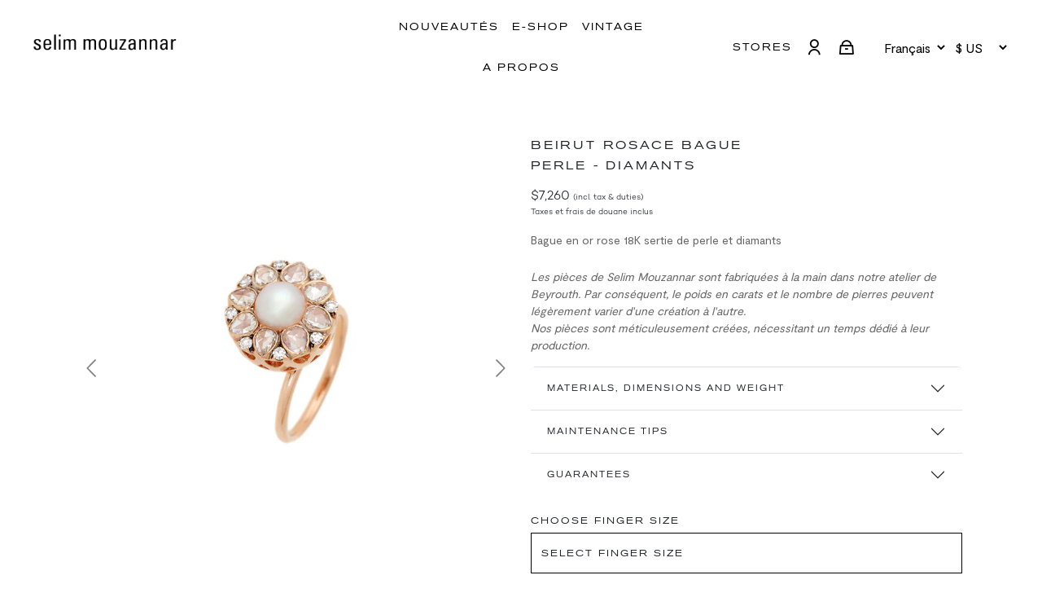

--- FILE ---
content_type: text/html; charset=utf-8
request_url: https://selimmouzannar.com/fr/products/beirut-ring-pinkgold-pearl-diamonds-8pears
body_size: 37443
content:
<!DOCTYPE html>
<html lang="fr" dir="ltr">
  <head><!-- /snippets/ls-head.liquid -->
<!-- /snippets/ls-sdk.liquid -->
<script type='text/javascript'>
  window.LangShopConfig = {
    "currentLanguage": "fr",
    "currentCurrency": "",
    "currentCountry": "US",
    "shopifyLocales":[{"code":"en","rootUrl":"\/"},{"code":"fr","rootUrl":"\/fr"}    ],
    "shopifyCountries":[{"code":"AF","name":"Afghanistan", "currency":"USD"},{"code":"ZA","name":"Afrique du Sud", "currency":"USD"},{"code":"AL","name":"Albanie", "currency":"USD"},{"code":"DZ","name":"Algérie", "currency":"USD"},{"code":"DE","name":"Allemagne", "currency":"USD"},{"code":"AD","name":"Andorre", "currency":"USD"},{"code":"AO","name":"Angola", "currency":"USD"},{"code":"AI","name":"Anguilla", "currency":"USD"},{"code":"AG","name":"Antigua-et-Barbuda", "currency":"USD"},{"code":"SA","name":"Arabie saoudite", "currency":"USD"},{"code":"AR","name":"Argentine", "currency":"USD"},{"code":"AM","name":"Arménie", "currency":"USD"},{"code":"AW","name":"Aruba", "currency":"USD"},{"code":"AU","name":"Australie", "currency":"USD"},{"code":"AT","name":"Autriche", "currency":"USD"},{"code":"AZ","name":"Azerbaïdjan", "currency":"USD"},{"code":"BS","name":"Bahamas", "currency":"USD"},{"code":"BH","name":"Bahreïn", "currency":"USD"},{"code":"BD","name":"Bangladesh", "currency":"USD"},{"code":"BB","name":"Barbade", "currency":"USD"},{"code":"BE","name":"Belgique", "currency":"USD"},{"code":"BZ","name":"Belize", "currency":"USD"},{"code":"BJ","name":"Bénin", "currency":"USD"},{"code":"BM","name":"Bermudes", "currency":"USD"},{"code":"BT","name":"Bhoutan", "currency":"USD"},{"code":"BY","name":"Biélorussie", "currency":"USD"},{"code":"BO","name":"Bolivie", "currency":"USD"},{"code":"BA","name":"Bosnie-Herzégovine", "currency":"USD"},{"code":"BW","name":"Botswana", "currency":"USD"},{"code":"BR","name":"Brésil", "currency":"USD"},{"code":"BN","name":"Brunei", "currency":"USD"},{"code":"BG","name":"Bulgarie", "currency":"USD"},{"code":"BF","name":"Burkina Faso", "currency":"USD"},{"code":"BI","name":"Burundi", "currency":"USD"},{"code":"KH","name":"Cambodge", "currency":"USD"},{"code":"CM","name":"Cameroun", "currency":"USD"},{"code":"CA","name":"Canada", "currency":"USD"},{"code":"CV","name":"Cap-Vert", "currency":"USD"},{"code":"CL","name":"Chili", "currency":"USD"},{"code":"CN","name":"Chine", "currency":"USD"},{"code":"CY","name":"Chypre", "currency":"USD"},{"code":"CO","name":"Colombie", "currency":"USD"},{"code":"KM","name":"Comores", "currency":"USD"},{"code":"CG","name":"Congo-Brazzaville", "currency":"USD"},{"code":"CD","name":"Congo-Kinshasa", "currency":"USD"},{"code":"KR","name":"Corée du Sud", "currency":"USD"},{"code":"CR","name":"Costa Rica", "currency":"USD"},{"code":"CI","name":"Côte d’Ivoire", "currency":"USD"},{"code":"HR","name":"Croatie", "currency":"USD"},{"code":"CW","name":"Curaçao", "currency":"USD"},{"code":"DK","name":"Danemark", "currency":"USD"},{"code":"DJ","name":"Djibouti", "currency":"USD"},{"code":"DM","name":"Dominique", "currency":"USD"},{"code":"EG","name":"Égypte", "currency":"USD"},{"code":"AE","name":"Émirats arabes unis", "currency":"USD"},{"code":"EC","name":"Équateur", "currency":"USD"},{"code":"ER","name":"Érythrée", "currency":"USD"},{"code":"ES","name":"Espagne", "currency":"USD"},{"code":"EE","name":"Estonie", "currency":"USD"},{"code":"SZ","name":"Eswatini", "currency":"USD"},{"code":"VA","name":"État de la Cité du Vatican", "currency":"USD"},{"code":"US","name":"États-Unis", "currency":"USD"},{"code":"ET","name":"Éthiopie", "currency":"USD"},{"code":"FJ","name":"Fidji", "currency":"USD"},{"code":"FI","name":"Finlande", "currency":"USD"},{"code":"FR","name":"France", "currency":"USD"},{"code":"GA","name":"Gabon", "currency":"USD"},{"code":"GM","name":"Gambie", "currency":"USD"},{"code":"GE","name":"Géorgie", "currency":"USD"},{"code":"GS","name":"Géorgie du Sud-et-les Îles Sandwich du Sud", "currency":"USD"},{"code":"GH","name":"Ghana", "currency":"USD"},{"code":"GI","name":"Gibraltar", "currency":"USD"},{"code":"GR","name":"Grèce", "currency":"USD"},{"code":"GD","name":"Grenade", "currency":"USD"},{"code":"GL","name":"Groenland", "currency":"USD"},{"code":"GP","name":"Guadeloupe", "currency":"USD"},{"code":"GT","name":"Guatemala", "currency":"USD"},{"code":"GG","name":"Guernesey", "currency":"USD"},{"code":"GN","name":"Guinée", "currency":"USD"},{"code":"GQ","name":"Guinée équatoriale", "currency":"USD"},{"code":"GW","name":"Guinée-Bissau", "currency":"USD"},{"code":"GY","name":"Guyana", "currency":"USD"},{"code":"GF","name":"Guyane française", "currency":"USD"},{"code":"HT","name":"Haïti", "currency":"USD"},{"code":"HN","name":"Honduras", "currency":"USD"},{"code":"HU","name":"Hongrie", "currency":"USD"},{"code":"CX","name":"Île Christmas", "currency":"USD"},{"code":"NF","name":"Île Norfolk", "currency":"USD"},{"code":"IM","name":"Île de Man", "currency":"USD"},{"code":"AC","name":"Île de l’Ascension", "currency":"USD"},{"code":"AX","name":"Îles Åland", "currency":"USD"},{"code":"KY","name":"Îles Caïmans", "currency":"USD"},{"code":"CC","name":"Îles Cocos", "currency":"USD"},{"code":"CK","name":"Îles Cook", "currency":"USD"},{"code":"FO","name":"Îles Féroé", "currency":"USD"},{"code":"FK","name":"Îles Malouines", "currency":"USD"},{"code":"PN","name":"Îles Pitcairn", "currency":"USD"},{"code":"SB","name":"Îles Salomon", "currency":"USD"},{"code":"TC","name":"Îles Turques-et-Caïques", "currency":"USD"},{"code":"VG","name":"Îles Vierges britanniques", "currency":"USD"},{"code":"UM","name":"Îles mineures éloignées des États-Unis", "currency":"USD"},{"code":"IN","name":"Inde", "currency":"USD"},{"code":"ID","name":"Indonésie", "currency":"USD"},{"code":"IQ","name":"Irak", "currency":"USD"},{"code":"IE","name":"Irlande", "currency":"USD"},{"code":"IS","name":"Islande", "currency":"USD"},{"code":"IL","name":"Israël", "currency":"USD"},{"code":"IT","name":"Italie", "currency":"USD"},{"code":"JM","name":"Jamaïque", "currency":"USD"},{"code":"JP","name":"Japon", "currency":"USD"},{"code":"JE","name":"Jersey", "currency":"USD"},{"code":"JO","name":"Jordanie", "currency":"USD"},{"code":"KZ","name":"Kazakhstan", "currency":"USD"},{"code":"KE","name":"Kenya", "currency":"USD"},{"code":"KG","name":"Kirghizstan", "currency":"USD"},{"code":"KI","name":"Kiribati", "currency":"USD"},{"code":"XK","name":"Kosovo", "currency":"USD"},{"code":"KW","name":"Koweït", "currency":"USD"},{"code":"RE","name":"La Réunion", "currency":"USD"},{"code":"LA","name":"Laos", "currency":"USD"},{"code":"LS","name":"Lesotho", "currency":"USD"},{"code":"LV","name":"Lettonie", "currency":"USD"},{"code":"LB","name":"Liban", "currency":"USD"},{"code":"LR","name":"Liberia", "currency":"USD"},{"code":"LY","name":"Libye", "currency":"USD"},{"code":"LI","name":"Liechtenstein", "currency":"USD"},{"code":"LT","name":"Lituanie", "currency":"USD"},{"code":"LU","name":"Luxembourg", "currency":"USD"},{"code":"MK","name":"Macédoine du Nord", "currency":"USD"},{"code":"MG","name":"Madagascar", "currency":"USD"},{"code":"MY","name":"Malaisie", "currency":"USD"},{"code":"MW","name":"Malawi", "currency":"USD"},{"code":"MV","name":"Maldives", "currency":"USD"},{"code":"ML","name":"Mali", "currency":"USD"},{"code":"MT","name":"Malte", "currency":"USD"},{"code":"MA","name":"Maroc", "currency":"USD"},{"code":"MQ","name":"Martinique", "currency":"USD"},{"code":"MU","name":"Maurice", "currency":"USD"},{"code":"MR","name":"Mauritanie", "currency":"USD"},{"code":"YT","name":"Mayotte", "currency":"USD"},{"code":"MX","name":"Mexique", "currency":"USD"},{"code":"MD","name":"Moldavie", "currency":"USD"},{"code":"MC","name":"Monaco", "currency":"USD"},{"code":"MN","name":"Mongolie", "currency":"USD"},{"code":"ME","name":"Monténégro", "currency":"USD"},{"code":"MS","name":"Montserrat", "currency":"USD"},{"code":"MZ","name":"Mozambique", "currency":"USD"},{"code":"MM","name":"Myanmar (Birmanie)", "currency":"USD"},{"code":"NA","name":"Namibie", "currency":"USD"},{"code":"NR","name":"Nauru", "currency":"USD"},{"code":"NP","name":"Népal", "currency":"USD"},{"code":"NI","name":"Nicaragua", "currency":"USD"},{"code":"NE","name":"Niger", "currency":"USD"},{"code":"NG","name":"Nigeria", "currency":"USD"},{"code":"NU","name":"Niue", "currency":"USD"},{"code":"NO","name":"Norvège", "currency":"USD"},{"code":"NC","name":"Nouvelle-Calédonie", "currency":"USD"},{"code":"NZ","name":"Nouvelle-Zélande", "currency":"USD"},{"code":"OM","name":"Oman", "currency":"USD"},{"code":"UG","name":"Ouganda", "currency":"USD"},{"code":"UZ","name":"Ouzbékistan", "currency":"USD"},{"code":"PK","name":"Pakistan", "currency":"USD"},{"code":"PA","name":"Panama", "currency":"USD"},{"code":"PG","name":"Papouasie-Nouvelle-Guinée", "currency":"USD"},{"code":"PY","name":"Paraguay", "currency":"USD"},{"code":"NL","name":"Pays-Bas", "currency":"USD"},{"code":"BQ","name":"Pays-Bas caribéens", "currency":"USD"},{"code":"PE","name":"Pérou", "currency":"USD"},{"code":"PH","name":"Philippines", "currency":"USD"},{"code":"PL","name":"Pologne", "currency":"USD"},{"code":"PF","name":"Polynésie française", "currency":"USD"},{"code":"PT","name":"Portugal", "currency":"USD"},{"code":"QA","name":"Qatar", "currency":"USD"},{"code":"HK","name":"R.A.S. chinoise de Hong Kong", "currency":"USD"},{"code":"MO","name":"R.A.S. chinoise de Macao", "currency":"USD"},{"code":"CF","name":"République centrafricaine", "currency":"USD"},{"code":"DO","name":"République dominicaine", "currency":"USD"},{"code":"RO","name":"Roumanie", "currency":"USD"},{"code":"GB","name":"Royaume-Uni", "currency":"USD"},{"code":"RU","name":"Russie", "currency":"USD"},{"code":"RW","name":"Rwanda", "currency":"USD"},{"code":"EH","name":"Sahara occidental", "currency":"USD"},{"code":"BL","name":"Saint-Barthélemy", "currency":"USD"},{"code":"KN","name":"Saint-Christophe-et-Niévès", "currency":"USD"},{"code":"SM","name":"Saint-Marin", "currency":"USD"},{"code":"MF","name":"Saint-Martin", "currency":"USD"},{"code":"SX","name":"Saint-Martin (partie néerlandaise)", "currency":"USD"},{"code":"PM","name":"Saint-Pierre-et-Miquelon", "currency":"USD"},{"code":"VC","name":"Saint-Vincent-et-les Grenadines", "currency":"USD"},{"code":"SH","name":"Sainte-Hélène", "currency":"USD"},{"code":"LC","name":"Sainte-Lucie", "currency":"USD"},{"code":"SV","name":"Salvador", "currency":"USD"},{"code":"WS","name":"Samoa", "currency":"USD"},{"code":"ST","name":"Sao Tomé-et-Principe", "currency":"USD"},{"code":"SN","name":"Sénégal", "currency":"USD"},{"code":"RS","name":"Serbie", "currency":"USD"},{"code":"SC","name":"Seychelles", "currency":"USD"},{"code":"SL","name":"Sierra Leone", "currency":"USD"},{"code":"SG","name":"Singapour", "currency":"USD"},{"code":"SK","name":"Slovaquie", "currency":"USD"},{"code":"SI","name":"Slovénie", "currency":"USD"},{"code":"SO","name":"Somalie", "currency":"USD"},{"code":"SD","name":"Soudan", "currency":"USD"},{"code":"SS","name":"Soudan du Sud", "currency":"USD"},{"code":"LK","name":"Sri Lanka", "currency":"USD"},{"code":"SE","name":"Suède", "currency":"USD"},{"code":"CH","name":"Suisse", "currency":"USD"},{"code":"SR","name":"Suriname", "currency":"USD"},{"code":"SJ","name":"Svalbard et Jan Mayen", "currency":"USD"},{"code":"TJ","name":"Tadjikistan", "currency":"USD"},{"code":"TW","name":"Taïwan", "currency":"USD"},{"code":"TZ","name":"Tanzanie", "currency":"USD"},{"code":"TD","name":"Tchad", "currency":"USD"},{"code":"CZ","name":"Tchéquie", "currency":"USD"},{"code":"TF","name":"Terres australes françaises", "currency":"USD"},{"code":"IO","name":"Territoire britannique de l’océan Indien", "currency":"USD"},{"code":"PS","name":"Territoires palestiniens", "currency":"USD"},{"code":"TH","name":"Thaïlande", "currency":"USD"},{"code":"TL","name":"Timor oriental", "currency":"USD"},{"code":"TG","name":"Togo", "currency":"USD"},{"code":"TK","name":"Tokelau", "currency":"USD"},{"code":"TO","name":"Tonga", "currency":"USD"},{"code":"TT","name":"Trinité-et-Tobago", "currency":"USD"},{"code":"TA","name":"Tristan da Cunha", "currency":"USD"},{"code":"TN","name":"Tunisie", "currency":"USD"},{"code":"TM","name":"Turkménistan", "currency":"USD"},{"code":"TR","name":"Turquie", "currency":"USD"},{"code":"TV","name":"Tuvalu", "currency":"USD"},{"code":"UA","name":"Ukraine", "currency":"USD"},{"code":"UY","name":"Uruguay", "currency":"USD"},{"code":"VU","name":"Vanuatu", "currency":"USD"},{"code":"VE","name":"Venezuela", "currency":"USD"},{"code":"VN","name":"Viêt Nam", "currency":"USD"},{"code":"WF","name":"Wallis-et-Futuna", "currency":"USD"},{"code":"YE","name":"Yémen", "currency":"USD"},{"code":"ZM","name":"Zambie", "currency":"USD"},{"code":"ZW","name":"Zimbabwe", "currency":"USD"}    ]
,
    "shopifyCurrencies": ["USD"],
    "originalLanguage":{"code":"en","alias":null,"title":"English","icon":null,"published":true},
    "targetLanguages":[{"code":"fr","alias":null,"title":"French","icon":null,"published":true}],
    "languagesSwitchers":{"languageCurrency":{"status":"disabled","desktop":{"isActive":false,"generalCustomize":{"template":null,"displayed":"language","language":"name","languageFlag":false,"currency":"code","currencyFlag":true,"switcher":"relative","position":"top-left","verticalSliderValue":15,"verticalSliderDimension":"px","horizontalSliderValue":15,"horizontalSliderDimension":"px"},"advancedCustomize":{"switcherStyle":{"flagRounding":0,"flagRoundingDimension":"px","flagPosition":"left","backgroundColor":"#FFFFFF","padding":{"left":16,"top":14,"right":16,"bottom":14},"paddingDimension":"px","fontSize":18,"fontSizeDimension":"px","fontFamily":"inherit","fontColor":"#202223","borderWidth":0,"borderWidthDimension":"px","borderRadius":0,"borderRadiusDimension":"px","borderColor":"#FFFFFF"},"dropDownStyle":{"backgroundColor":"#FFFFFF","padding":{"left":16,"top":12,"right":16,"bottom":12},"paddingDimension":"px","fontSize":18,"fontSizeDimension":"px","fontFamily":"inherit","fontColor":"#202223","borderWidth":0,"borderWidthDimension":"px","borderRadius":0,"borderRadiusDimension":"px","borderColor":"#FFFFFF"},"arrow":{"size":6,"sizeDimension":"px","color":"#1D1D1D"}}},"mobile":{"isActive":true,"sameAsDesktop":false,"generalCustomize":{"template":0,"displayed":"language-currency","language":"name","languageFlag":true,"currency":"code","currencyFlag":true,"switcher":"floating","position":"top-left","verticalSliderValue":15,"verticalSliderDimension":"px","horizontalSliderValue":15,"horizontalSliderDimension":"px"},"advancedCustomize":{"switcherStyle":{"flagRounding":0,"flagRoundingDimension":"px","flagPosition":"left","backgroundColor":"#FFFFFF","padding":{"left":16,"top":14,"right":16,"bottom":14},"paddingDimension":"px","fontSize":18,"fontSizeDimension":"px","fontFamily":"inherit","fontColor":"#202223","borderWidth":0,"borderWidthDimension":"px","borderRadius":0,"borderRadiusDimension":"px","borderColor":"#FFFFFF"},"dropDownStyle":{"backgroundColor":"#FFFFFF","padding":{"left":16,"top":12,"right":16,"bottom":12},"paddingDimension":"px","fontSize":18,"fontSizeDimension":"px","fontFamily":"inherit","fontColor":"#202223","borderWidth":0,"borderWidthDimension":"px","borderRadius":0,"borderRadiusDimension":"px","borderColor":"#FFFFFF"},"arrow":{"size":6,"sizeDimension":"px","color":"#1D1D1D"}}}},"autoDetection":{"status":"admin-only","alertType":"popup","popupContainer":{"position":"center","backgroundColor":"#FFFFFF","width":700,"widthDimension":"px","padding":{"left":20,"top":20,"right":20,"bottom":20},"paddingDimension":"px","borderWidth":0,"borderWidthDimension":"px","borderRadius":8,"borderRadiusDimension":"px","borderColor":"#FFFFFF","fontSize":18,"fontSizeDimension":"px","fontFamily":"inherit","fontColor":"#202223"},"bannerContainer":{"position":"top","backgroundColor":"#FFFFFF","width":8,"widthDimension":"px","padding":{"left":20,"top":20,"right":20,"bottom":20},"paddingDimension":"px","borderWidth":0,"borderWidthDimension":"px","borderRadius":8,"borderRadiusDimension":"px","borderColor":"#FFFFFF","fontSize":18,"fontSizeDimension":"px","fontFamily":"inherit","fontColor":"#202223"},"selectorContainer":{"backgroundColor":"#FFFFFF","padding":{"left":8,"top":8,"right":8,"bottom":8},"paddingDimension":"px","borderWidth":0,"borderWidthDimension":"px","borderRadius":8,"borderRadiusDimension":"px","borderColor":"#FFFFFF","fontSize":18,"fontSizeDimension":"px","fontFamily":"inherit","fontColor":"#202223"},"button":{"backgroundColor":"#FFFFFF","padding":{"left":8,"top":8,"right":8,"bottom":8},"paddingDimension":"px","borderWidth":0,"borderWidthDimension":"px","borderRadius":8,"borderRadiusDimension":"px","borderColor":"#FFFFFF","fontSize":18,"fontSizeDimension":"px","fontFamily":"inherit","fontColor":"#202223"},"closeIcon":{"size":16,"sizeDimension":"px","color":"#1D1D1D"}}},
    "defaultCurrency":{"code":"usd","title":"US Dollar","icon":null,"rate":1,"formatWithCurrency":"${{amount_no_decimals}} USD","formatWithoutCurrency":"${{amount_no_decimals}}"},
    "targetCurrencies":[{"code":"eur","title":"Euro","icon":null,"rate":1,"formatWithCurrency":"{{amount_no_decimals_with_comma_separator}} EUR","formatWithoutCurrency":"{{amount_no_decimals_with_comma_separator}}€","id":"eur"},{"code":"gbp","title":"Pound Sterling","icon":null,"rate":0.88,"formatWithCurrency":"£{{amount_no_decimals}} GBP","formatWithoutCurrency":"£{{amount_no_decimals}}","id":"gbp"}],
    "currenciesSwitchers":[{"id":58283006,"title":"selecteur white","type":"dropdown","status":"published","display":"icons","position":"relative","offset":"10px","shortTitles":true,"isolateStyles":false,"icons":"rectangle","sprite":"symbols","defaultStyles":true,"devices":{"mobile":{"visible":true,"minWidth":null,"maxWidth":{"value":480,"dimension":"px"}},"tablet":{"visible":true,"minWidth":{"value":481,"dimension":"px"},"maxWidth":{"value":1023,"dimension":"px"}},"desktop":{"visible":true,"minWidth":{"value":1024,"dimension":"px"},"maxWidth":null}},"styles":{"dropdown":{"activeContainer":{"padding":{"top":{"value":8,"dimension":"px"},"right":{"value":10,"dimension":"px"},"bottom":{"value":8,"dimension":"px"},"left":{"value":10,"dimension":"px"}},"background":"rgba(255, 255, 255, 0)","borderRadius":{"topLeft":{"value":0,"dimension":"px"},"topRight":{"value":0,"dimension":"px"},"bottomLeft":{"value":0,"dimension":"px"},"bottomRight":{"value":0,"dimension":"px"}},"borderTop":{"color":"rgba(224, 224, 224, 1)","style":"none","width":{"value":1,"dimension":"px"}},"borderRight":{"color":"rgba(224, 224, 224, 1)","style":"none","width":{"value":1,"dimension":"px"}},"borderBottom":{"color":"rgba(224, 224, 224, 1)","style":"none","width":{"value":1,"dimension":"px"}},"borderLeft":{"color":"rgba(224, 224, 224, 1)","style":"none","width":{"value":1,"dimension":"px"}}},"activeContainerHovered":null,"activeItem":{"fontSize":{"value":13,"dimension":"px"},"fontFamily":"Open Sans","color":"rgba(39, 46, 49, 1)"},"activeItemHovered":null,"activeItemIcon":{"offset":{"value":10,"dimension":"px"},"position":"left","color":{"value":"rgba(255, 255, 255, 1)","filter":"invert(99%) sepia(5%) saturate(1587%) hue-rotate(238deg) brightness(115%) contrast(100%)"}},"dropdownContainer":{"animation":"fading","background":"rgba(255, 255, 255, 0)","borderRadius":{"topLeft":{"value":0,"dimension":"px"},"topRight":{"value":0,"dimension":"px"},"bottomLeft":{"value":0,"dimension":"px"},"bottomRight":{"value":0,"dimension":"px"}},"borderTop":{"color":"rgba(224, 224, 224, 0)","style":"solid","width":{"value":1,"dimension":"px"}},"borderRight":{"color":"rgba(224, 224, 224, 0)","style":"solid","width":{"value":1,"dimension":"px"}},"borderBottom":{"color":"rgba(224, 224, 224, 0)","style":"solid","width":{"value":1,"dimension":"px"}},"borderLeft":{"color":"rgba(224, 224, 224, 0)","style":"solid","width":{"value":1,"dimension":"px"}},"padding":{"top":{"value":0,"dimension":"px"},"right":{"value":0,"dimension":"px"},"bottom":{"value":0,"dimension":"px"},"left":{"value":0,"dimension":"px"}}},"dropdownContainerHovered":null,"dropdownItem":{"padding":{"top":{"value":8,"dimension":"px"},"right":{"value":10,"dimension":"px"},"bottom":{"value":8,"dimension":"px"},"left":{"value":10,"dimension":"px"}},"fontSize":{"value":13,"dimension":"px"},"fontFamily":"Open Sans","color":"rgba(39, 46, 49, 1)"},"dropdownItemHovered":{"color":"rgba(27, 160, 227, 1)"},"dropdownItemIcon":{"position":"left","offset":{"value":8,"dimension":"px"}},"arrow":{"color":"rgba(255, 255, 255, 1)","position":"right","offset":{"value":8,"dimension":"px"},"size":{"value":8,"dimension":"px"}}},"inline":{"container":{"background":"rgba(255,255,255,.95)","borderRadius":{"topLeft":{"value":4,"dimension":"px"},"topRight":{"value":4,"dimension":"px"},"bottomLeft":{"value":4,"dimension":"px"},"bottomRight":{"value":4,"dimension":"px"}},"borderTop":{"color":"rgba(224, 224, 224, 1)","style":"solid","width":{"value":1,"dimension":"px"}},"borderRight":{"color":"rgba(224, 224, 224, 1)","style":"solid","width":{"value":1,"dimension":"px"}},"borderBottom":{"color":"rgba(224, 224, 224, 1)","style":"solid","width":{"value":1,"dimension":"px"}},"borderLeft":{"color":"rgba(224, 224, 224, 1)","style":"solid","width":{"value":1,"dimension":"px"}}},"containerHovered":null,"item":{"background":"transparent","padding":{"top":{"value":8,"dimension":"px"},"right":{"value":10,"dimension":"px"},"bottom":{"value":8,"dimension":"px"},"left":{"value":10,"dimension":"px"}},"fontSize":{"value":13,"dimension":"px"},"fontFamily":"Open Sans","color":"rgba(39, 46, 49, 1)"},"itemHovered":{"background":"rgba(245, 245, 245, 1)","color":"rgba(39, 46, 49, 1)"},"itemActive":{"background":"rgba(245, 245, 245, 1)","color":"rgba(27, 160, 227, 1)"},"itemIcon":{"position":"left","offset":{"value":10,"dimension":"px"}}},"ios":{"activeContainer":{"padding":{"top":{"value":0,"dimension":"px"},"right":{"value":0,"dimension":"px"},"bottom":{"value":0,"dimension":"px"},"left":{"value":0,"dimension":"px"}},"background":"rgba(255,255,255,.95)","borderRadius":{"topLeft":{"value":0,"dimension":"px"},"topRight":{"value":0,"dimension":"px"},"bottomLeft":{"value":0,"dimension":"px"},"bottomRight":{"value":0,"dimension":"px"}},"borderTop":{"color":"rgba(224, 224, 224, 1)","style":"solid","width":{"value":1,"dimension":"px"}},"borderRight":{"color":"rgba(224, 224, 224, 1)","style":"solid","width":{"value":1,"dimension":"px"}},"borderBottom":{"color":"rgba(224, 224, 224, 1)","style":"solid","width":{"value":1,"dimension":"px"}},"borderLeft":{"color":"rgba(224, 224, 224, 1)","style":"solid","width":{"value":1,"dimension":"px"}}},"activeContainerHovered":null,"activeItem":{"fontSize":{"value":13,"dimension":"px"},"fontFamily":"Open Sans","color":"rgba(39, 46, 49, 1)","padding":{"top":{"value":8,"dimension":"px"},"right":{"value":10,"dimension":"px"},"bottom":{"value":8,"dimension":"px"},"left":{"value":10,"dimension":"px"}}},"activeItemHovered":null,"activeItemIcon":{"position":"left","offset":{"value":10,"dimension":"px"}},"modalOverlay":{"background":"rgba(0, 0, 0, 0.7)"},"wheelButtonsContainer":{"background":"rgba(255, 255, 255, 1)","padding":{"top":{"value":8,"dimension":"px"},"right":{"value":10,"dimension":"px"},"bottom":{"value":8,"dimension":"px"},"left":{"value":10,"dimension":"px"}},"borderTop":{"color":"rgba(224, 224, 224, 1)","style":"solid","width":{"value":0,"dimension":"px"}},"borderRight":{"color":"rgba(224, 224, 224, 1)","style":"solid","width":{"value":0,"dimension":"px"}},"borderBottom":{"color":"rgba(224, 224, 224, 1)","style":"solid","width":{"value":1,"dimension":"px"}},"borderLeft":{"color":"rgba(224, 224, 224, 1)","style":"solid","width":{"value":0,"dimension":"px"}}},"wheelCloseButton":{"fontSize":{"value":14,"dimension":"px"},"fontFamily":"Open Sans","color":"rgba(39, 46, 49, 1)","fontWeight":"bold"},"wheelCloseButtonHover":null,"wheelSubmitButton":{"fontSize":{"value":14,"dimension":"px"},"fontFamily":"Open Sans","color":"rgba(39, 46, 49, 1)","fontWeight":"bold"},"wheelSubmitButtonHover":null,"wheelPanelContainer":{"background":"rgba(255, 255, 255, 1)"},"wheelLine":{"borderTop":{"color":"rgba(224, 224, 224, 1)","style":"solid","width":{"value":1,"dimension":"px"}},"borderRight":{"color":"rgba(224, 224, 224, 1)","style":"solid","width":{"value":0,"dimension":"px"}},"borderBottom":{"color":"rgba(224, 224, 224, 1)","style":"solid","width":{"value":1,"dimension":"px"}},"borderLeft":{"color":"rgba(224, 224, 224, 1)","style":"solid","width":{"value":0,"dimension":"px"}}},"wheelItem":{"background":"transparent","padding":{"top":{"value":8,"dimension":"px"},"right":{"value":10,"dimension":"px"},"bottom":{"value":8,"dimension":"px"},"left":{"value":10,"dimension":"px"}},"fontSize":{"value":13,"dimension":"px"},"fontFamily":"Open Sans","color":"rgba(39, 46, 49, 1)","justifyContent":"flex-start"},"wheelItemIcon":{"position":"left","offset":{"value":10,"dimension":"px"}}},"modal":{"activeContainer":{"padding":{"top":{"value":0,"dimension":"px"},"right":{"value":0,"dimension":"px"},"bottom":{"value":0,"dimension":"px"},"left":{"value":0,"dimension":"px"}},"background":"rgba(255,255,255,.95)","borderRadius":{"topLeft":{"value":0,"dimension":"px"},"topRight":{"value":0,"dimension":"px"},"bottomLeft":{"value":0,"dimension":"px"},"bottomRight":{"value":0,"dimension":"px"}},"borderTop":{"color":"rgba(224, 224, 224, 1)","style":"solid","width":{"value":1,"dimension":"px"}},"borderRight":{"color":"rgba(224, 224, 224, 1)","style":"solid","width":{"value":1,"dimension":"px"}},"borderBottom":{"color":"rgba(224, 224, 224, 1)","style":"solid","width":{"value":1,"dimension":"px"}},"borderLeft":{"color":"rgba(224, 224, 224, 1)","style":"solid","width":{"value":1,"dimension":"px"}}},"activeContainerHovered":null,"activeItem":{"fontSize":{"value":13,"dimension":"px"},"fontFamily":"Open Sans","color":"rgba(39, 46, 49, 1)","padding":{"top":{"value":8,"dimension":"px"},"right":{"value":10,"dimension":"px"},"bottom":{"value":8,"dimension":"px"},"left":{"value":10,"dimension":"px"}}},"activeItemHovered":null,"activeItemIcon":{"position":"left","offset":{"value":10,"dimension":"px"}},"modalOverlay":{"background":"rgba(0, 0, 0, 0.7)"},"modalContent":{"animation":"sliding-down","background":"rgba(255, 255, 255, 1)","maxHeight":{"value":80,"dimension":"vh"},"maxWidth":{"value":80,"dimension":"vw"},"width":{"value":320,"dimension":"px"}},"modalContentHover":null,"modalItem":{"reverseElements":true,"fontSize":{"value":11,"dimension":"px"},"fontFamily":"Open Sans","color":"rgba(102, 102, 102, 1)","textTransform":"uppercase","fontWeight":"bold","justifyContent":"space-between","letterSpacing":{"value":3,"dimension":"px"},"padding":{"top":{"value":20,"dimension":"px"},"right":{"value":26,"dimension":"px"},"bottom":{"value":20,"dimension":"px"},"left":{"value":26,"dimension":"px"}}},"modalItemIcon":{"offset":{"value":20,"dimension":"px"}},"modalItemRadio":{"size":{"value":20,"dimension":"px"},"offset":{"value":20,"dimension":"px"},"color":"rgba(193, 202, 202, 1)"},"modalItemHovered":{"background":"rgba(255, 103, 99, 0.5)","color":"rgba(254, 236, 233, 1)"},"modalItemHoveredRadio":{"size":{"value":20,"dimension":"px"},"offset":{"value":20,"dimension":"px"},"color":"rgba(254, 236, 233, 1)"},"modalActiveItem":{"fontSize":{"value":15,"dimension":"px"},"color":"rgba(254, 236, 233, 1)","background":"rgba(255, 103, 99, 1)"},"modalActiveItemRadio":{"size":{"value":24,"dimension":"px"},"offset":{"value":18,"dimension":"px"},"color":"rgba(255, 255, 255, 1)"},"modalActiveItemHovered":null,"modalActiveItemHoveredRadio":null},"select":{"container":{"background":"rgba(255,255,255, 1)","borderRadius":{"topLeft":{"value":4,"dimension":"px"},"topRight":{"value":4,"dimension":"px"},"bottomLeft":{"value":4,"dimension":"px"},"bottomRight":{"value":4,"dimension":"px"}},"borderTop":{"color":"rgba(204, 204, 204, 1)","style":"solid","width":{"value":1,"dimension":"px"}},"borderRight":{"color":"rgba(204, 204, 204, 1)","style":"solid","width":{"value":1,"dimension":"px"}},"borderBottom":{"color":"rgba(204, 204, 204, 1)","style":"solid","width":{"value":1,"dimension":"px"}},"borderLeft":{"color":"rgba(204, 204, 204, 1)","style":"solid","width":{"value":1,"dimension":"px"}}},"text":{"padding":{"top":{"value":5,"dimension":"px"},"right":{"value":8,"dimension":"px"},"bottom":{"value":5,"dimension":"px"},"left":{"value":8,"dimension":"px"}},"fontSize":{"value":13,"dimension":"px"},"fontFamily":"Open Sans","color":"rgba(39, 46, 49, 1)"}}}},{"id":219824242,"title":"selecteurs mobile","type":"dropdown","status":"published","display":"all","position":"relative","offset":"10px 10px","shortTitles":false,"isolateStyles":false,"icons":"square","sprite":"symbols","defaultStyles":true,"devices":{"mobile":{"visible":true,"minWidth":null,"maxWidth":{"value":480,"dimension":"px"}},"tablet":{"visible":true,"minWidth":{"value":481,"dimension":"px"},"maxWidth":{"value":1023,"dimension":"px"}},"desktop":{"visible":true,"minWidth":{"value":1024,"dimension":"px"},"maxWidth":null}},"styles":{"dropdown":{"activeContainer":{"padding":{"top":{"value":8,"dimension":"px"},"right":{"value":10,"dimension":"px"},"bottom":{"value":8,"dimension":"px"},"left":{"value":10,"dimension":"px"}},"background":"rgba(255,255,255,0.95)","borderRadius":{"topLeft":{"value":0,"dimension":"px"},"topRight":{"value":0,"dimension":"px"},"bottomLeft":{"value":0,"dimension":"px"},"bottomRight":{"value":0,"dimension":"px"}},"borderTop":{"color":"rgba(224, 224, 224, 1)","style":"solid","width":{"value":1,"dimension":"px"}},"borderRight":{"color":"rgba(224, 224, 224, 1)","style":"solid","width":{"value":1,"dimension":"px"}},"borderBottom":{"color":"rgba(224, 224, 224, 1)","style":"solid","width":{"value":1,"dimension":"px"}},"borderLeft":{"color":"rgba(224, 224, 224, 1)","style":"solid","width":{"value":1,"dimension":"px"}}},"activeContainerHovered":null,"activeItem":{"fontSize":{"value":13,"dimension":"px"},"fontFamily":"Helvetica","color":"rgba(39, 46, 49, 1)"},"activeItemHovered":null,"activeItemIcon":{"offset":{"value":10,"dimension":"px"},"position":"left"},"dropdownContainer":{"animation":"sliding","background":"rgba(255,255,255,0.95)","borderRadius":{"topLeft":{"value":0,"dimension":"px"},"topRight":{"value":0,"dimension":"px"},"bottomLeft":{"value":0,"dimension":"px"},"bottomRight":{"value":0,"dimension":"px"}},"borderTop":{"color":"rgba(224, 224, 224, 1)","style":"solid","width":{"value":1,"dimension":"px"}},"borderRight":{"color":"rgba(224, 224, 224, 1)","style":"solid","width":{"value":1,"dimension":"px"}},"borderBottom":{"color":"rgba(224, 224, 224, 1)","style":"solid","width":{"value":1,"dimension":"px"}},"borderLeft":{"color":"rgba(224, 224, 224, 1)","style":"solid","width":{"value":1,"dimension":"px"}},"padding":{"top":{"value":0,"dimension":"px"},"right":{"value":0,"dimension":"px"},"bottom":{"value":0,"dimension":"px"},"left":{"value":0,"dimension":"px"}}},"dropdownContainerHovered":null,"dropdownItem":{"padding":{"top":{"value":8,"dimension":"px"},"right":{"value":10,"dimension":"px"},"bottom":{"value":8,"dimension":"px"},"left":{"value":10,"dimension":"px"}},"fontSize":{"value":13,"dimension":"px"},"fontFamily":"Open Sans","color":"rgba(39, 46, 49, 1)"},"dropdownItemHovered":{"color":"rgba(27, 160, 227, 1)"},"dropdownItemIcon":{"position":"left","offset":{"value":10,"dimension":"px"}},"arrow":{"color":"rgba(39, 46, 49, 1)","position":"right","offset":{"value":20,"dimension":"px"},"size":{"value":6,"dimension":"px"}}},"inline":{"container":{"background":"rgba(255,255,255,0.95)","borderRadius":{"topLeft":{"value":4,"dimension":"px"},"topRight":{"value":4,"dimension":"px"},"bottomLeft":{"value":4,"dimension":"px"},"bottomRight":{"value":4,"dimension":"px"}},"borderTop":{"color":"rgba(224, 224, 224, 1)","style":"solid","width":{"value":1,"dimension":"px"}},"borderRight":{"color":"rgba(224, 224, 224, 1)","style":"solid","width":{"value":1,"dimension":"px"}},"borderBottom":{"color":"rgba(224, 224, 224, 1)","style":"solid","width":{"value":1,"dimension":"px"}},"borderLeft":{"color":"rgba(224, 224, 224, 1)","style":"solid","width":{"value":1,"dimension":"px"}}},"containerHovered":null,"item":{"background":"transparent","padding":{"top":{"value":8,"dimension":"px"},"right":{"value":10,"dimension":"px"},"bottom":{"value":8,"dimension":"px"},"left":{"value":10,"dimension":"px"}},"fontSize":{"value":13,"dimension":"px"},"fontFamily":"Open Sans","color":"rgba(39, 46, 49, 1)"},"itemHovered":{"background":"rgba(245, 245, 245, 1)","color":"rgba(39, 46, 49, 1)"},"itemActive":{"background":"rgba(245, 245, 245, 1)","color":"rgba(27, 160, 227, 1)"},"itemIcon":{"position":"left","offset":{"value":10,"dimension":"px"}}},"ios":{"activeContainer":{"padding":{"top":{"value":0,"dimension":"px"},"right":{"value":0,"dimension":"px"},"bottom":{"value":0,"dimension":"px"},"left":{"value":0,"dimension":"px"}},"background":"rgba(255,255,255,0.95)","borderRadius":{"topLeft":{"value":0,"dimension":"px"},"topRight":{"value":0,"dimension":"px"},"bottomLeft":{"value":0,"dimension":"px"},"bottomRight":{"value":0,"dimension":"px"}},"borderTop":{"color":"rgba(224, 224, 224, 1)","style":"solid","width":{"value":1,"dimension":"px"}},"borderRight":{"color":"rgba(224, 224, 224, 1)","style":"solid","width":{"value":1,"dimension":"px"}},"borderBottom":{"color":"rgba(224, 224, 224, 1)","style":"solid","width":{"value":1,"dimension":"px"}},"borderLeft":{"color":"rgba(224, 224, 224, 1)","style":"solid","width":{"value":1,"dimension":"px"}}},"activeContainerHovered":null,"activeItem":{"fontSize":{"value":13,"dimension":"px"},"fontFamily":"Open Sans","color":"rgba(39, 46, 49, 1)","padding":{"top":{"value":8,"dimension":"px"},"right":{"value":10,"dimension":"px"},"bottom":{"value":8,"dimension":"px"},"left":{"value":10,"dimension":"px"}}},"activeItemHovered":null,"activeItemIcon":{"position":"left","offset":{"value":10,"dimension":"px"}},"modalOverlay":{"background":"rgba(0, 0, 0, 0.7)"},"wheelButtonsContainer":{"background":"rgba(255, 255, 255, 1)","padding":{"top":{"value":8,"dimension":"px"},"right":{"value":10,"dimension":"px"},"bottom":{"value":8,"dimension":"px"},"left":{"value":10,"dimension":"px"}},"borderTop":{"color":"rgba(224, 224, 224, 1)","style":"solid","width":{"value":0,"dimension":"px"}},"borderRight":{"color":"rgba(224, 224, 224, 1)","style":"solid","width":{"value":0,"dimension":"px"}},"borderBottom":{"color":"rgba(224, 224, 224, 1)","style":"solid","width":{"value":1,"dimension":"px"}},"borderLeft":{"color":"rgba(224, 224, 224, 1)","style":"solid","width":{"value":0,"dimension":"px"}}},"wheelCloseButton":{"fontSize":{"value":14,"dimension":"px"},"fontFamily":"Open Sans","color":"rgba(39, 46, 49, 1)","fontWeight":"bold"},"wheelCloseButtonHover":null,"wheelSubmitButton":{"fontSize":{"value":14,"dimension":"px"},"fontFamily":"Open Sans","color":"rgba(39, 46, 49, 1)","fontWeight":"bold"},"wheelSubmitButtonHover":null,"wheelPanelContainer":{"background":"rgba(255, 255, 255, 1)"},"wheelLine":{"borderTop":{"color":"rgba(224, 224, 224, 1)","style":"solid","width":{"value":1,"dimension":"px"}},"borderRight":{"color":"rgba(224, 224, 224, 1)","style":"solid","width":{"value":0,"dimension":"px"}},"borderBottom":{"color":"rgba(224, 224, 224, 1)","style":"solid","width":{"value":1,"dimension":"px"}},"borderLeft":{"color":"rgba(224, 224, 224, 1)","style":"solid","width":{"value":0,"dimension":"px"}}},"wheelItem":{"background":"transparent","padding":{"top":{"value":8,"dimension":"px"},"right":{"value":10,"dimension":"px"},"bottom":{"value":8,"dimension":"px"},"left":{"value":10,"dimension":"px"}},"fontSize":{"value":13,"dimension":"px"},"fontFamily":"Open Sans","color":"rgba(39, 46, 49, 1)","justifyContent":"flex-start"},"wheelItemIcon":{"position":"left","offset":{"value":10,"dimension":"px"}}},"modal":{"activeContainer":{"padding":{"top":{"value":0,"dimension":"px"},"right":{"value":0,"dimension":"px"},"bottom":{"value":0,"dimension":"px"},"left":{"value":0,"dimension":"px"}},"background":"rgba(255,255,255,0.95)","borderRadius":{"topLeft":{"value":0,"dimension":"px"},"topRight":{"value":0,"dimension":"px"},"bottomLeft":{"value":0,"dimension":"px"},"bottomRight":{"value":0,"dimension":"px"}},"borderTop":{"color":"rgba(224, 224, 224, 1)","style":"solid","width":{"value":1,"dimension":"px"}},"borderRight":{"color":"rgba(224, 224, 224, 1)","style":"solid","width":{"value":1,"dimension":"px"}},"borderBottom":{"color":"rgba(224, 224, 224, 1)","style":"solid","width":{"value":1,"dimension":"px"}},"borderLeft":{"color":"rgba(224, 224, 224, 1)","style":"solid","width":{"value":1,"dimension":"px"}}},"activeContainerHovered":null,"activeItem":{"fontSize":{"value":13,"dimension":"px"},"fontFamily":"Open Sans","color":"rgba(39, 46, 49, 1)","padding":{"top":{"value":8,"dimension":"px"},"right":{"value":10,"dimension":"px"},"bottom":{"value":8,"dimension":"px"},"left":{"value":10,"dimension":"px"}}},"activeItemHovered":null,"activeItemIcon":{"position":"left","offset":{"value":10,"dimension":"px"}},"modalOverlay":{"background":"rgba(0, 0, 0, 0.7)"},"modalContent":{"animation":"sliding-down","background":"rgba(255, 255, 255, 1)","maxHeight":{"value":80,"dimension":"vh"},"maxWidth":{"value":80,"dimension":"vw"},"width":{"value":320,"dimension":"px"}},"modalContentHover":null,"modalItem":{"reverseElements":true,"fontSize":{"value":11,"dimension":"px"},"fontFamily":"Open Sans","color":"rgba(102, 102, 102, 1)","textTransform":"uppercase","fontWeight":"bold","justifyContent":"space-between","letterSpacing":{"value":3,"dimension":"px"},"padding":{"top":{"value":20,"dimension":"px"},"right":{"value":26,"dimension":"px"},"bottom":{"value":20,"dimension":"px"},"left":{"value":26,"dimension":"px"}}},"modalItemIcon":{"offset":{"value":20,"dimension":"px"}},"modalItemRadio":{"size":{"value":20,"dimension":"px"},"offset":{"value":20,"dimension":"px"},"color":"rgba(193, 202, 202, 1)"},"modalItemHovered":{"background":"rgba(255, 103, 99, 0.5)","color":"rgba(254, 236, 233, 1)"},"modalItemHoveredRadio":{"size":{"value":20,"dimension":"px"},"offset":{"value":20,"dimension":"px"},"color":"rgba(254, 236, 233, 1)"},"modalActiveItem":{"fontSize":{"value":15,"dimension":"px"},"color":"rgba(254, 236, 233, 1)","background":"rgba(255, 103, 99, 1)"},"modalActiveItemRadio":{"size":{"value":24,"dimension":"px"},"offset":{"value":18,"dimension":"px"},"color":"rgba(255, 255, 255, 1)"},"modalActiveItemHovered":null,"modalActiveItemHoveredRadio":null},"select":{"container":{"background":"rgba(255,255,255, 1)","borderRadius":{"topLeft":{"value":4,"dimension":"px"},"topRight":{"value":4,"dimension":"px"},"bottomLeft":{"value":4,"dimension":"px"},"bottomRight":{"value":4,"dimension":"px"}},"borderTop":{"color":"rgba(204, 204, 204, 1)","style":"solid","width":{"value":1,"dimension":"px"}},"borderRight":{"color":"rgba(204, 204, 204, 1)","style":"solid","width":{"value":1,"dimension":"px"}},"borderBottom":{"color":"rgba(204, 204, 204, 1)","style":"solid","width":{"value":1,"dimension":"px"}},"borderLeft":{"color":"rgba(204, 204, 204, 1)","style":"solid","width":{"value":1,"dimension":"px"}}},"text":{"padding":{"top":{"value":5,"dimension":"px"},"right":{"value":8,"dimension":"px"},"bottom":{"value":5,"dimension":"px"},"left":{"value":8,"dimension":"px"}},"fontSize":{"value":13,"dimension":"px"},"fontFamily":"Open Sans","color":"rgba(39, 46, 49, 1)","lineHeight":{"value":13,"dimension":"px"}}}}},{"id":8762236291,"title":"selecteur black","type":"dropdown","status":"published","display":"icons","position":"relative","offset":"10px 10px","shortTitles":false,"isolateStyles":false,"icons":"rectangle","sprite":"symbols","defaultStyles":true,"devices":{"mobile":{"visible":true,"minWidth":null,"maxWidth":{"value":480,"dimension":"px"}},"tablet":{"visible":true,"minWidth":{"value":481,"dimension":"px"},"maxWidth":{"value":1023,"dimension":"px"}},"desktop":{"visible":true,"minWidth":{"value":1024,"dimension":"px"},"maxWidth":null}},"styles":{"dropdown":{"activeContainer":{"padding":{"top":{"value":8,"dimension":"px"},"right":{"value":10,"dimension":"px"},"bottom":{"value":8,"dimension":"px"},"left":{"value":10,"dimension":"px"}},"background":"rgba(255, 255, 255, 0)","borderRadius":{"topLeft":{"value":0,"dimension":"px"},"topRight":{"value":0,"dimension":"px"},"bottomLeft":{"value":0,"dimension":"px"},"bottomRight":{"value":0,"dimension":"px"}},"borderTop":{"color":"rgba(224, 224, 224, 0)","style":"none","width":{"value":1,"dimension":"px"}},"borderRight":{"color":"rgba(224, 224, 224, 0)","style":"none","width":{"value":1,"dimension":"px"}},"borderBottom":{"color":"rgba(224, 224, 224, 0)","style":"none","width":{"value":1,"dimension":"px"}},"borderLeft":{"color":"rgba(224, 224, 224, 0)","style":"none","width":{"value":1,"dimension":"px"}}},"activeContainerHovered":null,"activeItem":{"fontSize":{"value":13,"dimension":"px"},"fontFamily":"Open Sans","color":"rgba(39, 46, 49, 1)"},"activeItemHovered":null,"activeItemIcon":{"offset":{"value":10,"dimension":"px"},"position":"left"},"dropdownContainer":{"animation":"fading","background":"rgba(255,255,255,0.95)","borderRadius":{"topLeft":{"value":0,"dimension":"px"},"topRight":{"value":0,"dimension":"px"},"bottomLeft":{"value":0,"dimension":"px"},"bottomRight":{"value":0,"dimension":"px"}},"borderTop":{"color":"rgba(224, 224, 224, 1)","style":"solid","width":{"value":1,"dimension":"px"}},"borderRight":{"color":"rgba(224, 224, 224, 1)","style":"solid","width":{"value":1,"dimension":"px"}},"borderBottom":{"color":"rgba(224, 224, 224, 1)","style":"solid","width":{"value":1,"dimension":"px"}},"borderLeft":{"color":"rgba(224, 224, 224, 1)","style":"solid","width":{"value":1,"dimension":"px"}},"padding":{"top":{"value":0,"dimension":"px"},"right":{"value":0,"dimension":"px"},"bottom":{"value":0,"dimension":"px"},"left":{"value":0,"dimension":"px"}}},"dropdownContainerHovered":null,"dropdownItem":{"padding":{"top":{"value":8,"dimension":"px"},"right":{"value":10,"dimension":"px"},"bottom":{"value":8,"dimension":"px"},"left":{"value":10,"dimension":"px"}},"fontSize":{"value":13,"dimension":"px"},"fontFamily":"Open Sans","color":"rgba(39, 46, 49, 1)"},"dropdownItemHovered":{"color":"rgba(27, 160, 227, 1)"},"dropdownItemIcon":{"position":"left","offset":{"value":10,"dimension":"px"}},"arrow":{"color":"rgba(39, 46, 49, 1)","position":"right","offset":{"value":8,"dimension":"px"},"size":{"value":8,"dimension":"px"}}},"inline":{"container":{"background":"rgba(255,255,255,0.95)","borderRadius":{"topLeft":{"value":4,"dimension":"px"},"topRight":{"value":4,"dimension":"px"},"bottomLeft":{"value":4,"dimension":"px"},"bottomRight":{"value":4,"dimension":"px"}},"borderTop":{"color":"rgba(224, 224, 224, 1)","style":"solid","width":{"value":1,"dimension":"px"}},"borderRight":{"color":"rgba(224, 224, 224, 1)","style":"solid","width":{"value":1,"dimension":"px"}},"borderBottom":{"color":"rgba(224, 224, 224, 1)","style":"solid","width":{"value":1,"dimension":"px"}},"borderLeft":{"color":"rgba(224, 224, 224, 1)","style":"solid","width":{"value":1,"dimension":"px"}}},"containerHovered":null,"item":{"background":"transparent","padding":{"top":{"value":8,"dimension":"px"},"right":{"value":10,"dimension":"px"},"bottom":{"value":8,"dimension":"px"},"left":{"value":10,"dimension":"px"}},"fontSize":{"value":13,"dimension":"px"},"fontFamily":"Open Sans","color":"rgba(39, 46, 49, 1)"},"itemHovered":{"background":"rgba(245, 245, 245, 1)","color":"rgba(39, 46, 49, 1)"},"itemActive":{"background":"rgba(245, 245, 245, 1)","color":"rgba(27, 160, 227, 1)"},"itemIcon":{"position":"left","offset":{"value":10,"dimension":"px"}}},"ios":{"activeContainer":{"padding":{"top":{"value":0,"dimension":"px"},"right":{"value":0,"dimension":"px"},"bottom":{"value":0,"dimension":"px"},"left":{"value":0,"dimension":"px"}},"background":"rgba(255,255,255,0.95)","borderRadius":{"topLeft":{"value":0,"dimension":"px"},"topRight":{"value":0,"dimension":"px"},"bottomLeft":{"value":0,"dimension":"px"},"bottomRight":{"value":0,"dimension":"px"}},"borderTop":{"color":"rgba(224, 224, 224, 1)","style":"solid","width":{"value":1,"dimension":"px"}},"borderRight":{"color":"rgba(224, 224, 224, 1)","style":"solid","width":{"value":1,"dimension":"px"}},"borderBottom":{"color":"rgba(224, 224, 224, 1)","style":"solid","width":{"value":1,"dimension":"px"}},"borderLeft":{"color":"rgba(224, 224, 224, 1)","style":"solid","width":{"value":1,"dimension":"px"}}},"activeContainerHovered":null,"activeItem":{"fontSize":{"value":13,"dimension":"px"},"fontFamily":"Open Sans","color":"rgba(39, 46, 49, 1)","padding":{"top":{"value":8,"dimension":"px"},"right":{"value":10,"dimension":"px"},"bottom":{"value":8,"dimension":"px"},"left":{"value":10,"dimension":"px"}}},"activeItemHovered":null,"activeItemIcon":{"position":"left","offset":{"value":10,"dimension":"px"}},"modalOverlay":{"background":"rgba(0, 0, 0, 0.7)"},"wheelButtonsContainer":{"background":"rgba(255, 255, 255, 1)","padding":{"top":{"value":8,"dimension":"px"},"right":{"value":10,"dimension":"px"},"bottom":{"value":8,"dimension":"px"},"left":{"value":10,"dimension":"px"}},"borderTop":{"color":"rgba(224, 224, 224, 1)","style":"solid","width":{"value":0,"dimension":"px"}},"borderRight":{"color":"rgba(224, 224, 224, 1)","style":"solid","width":{"value":0,"dimension":"px"}},"borderBottom":{"color":"rgba(224, 224, 224, 1)","style":"solid","width":{"value":1,"dimension":"px"}},"borderLeft":{"color":"rgba(224, 224, 224, 1)","style":"solid","width":{"value":0,"dimension":"px"}}},"wheelCloseButton":{"fontSize":{"value":14,"dimension":"px"},"fontFamily":"Open Sans","color":"rgba(39, 46, 49, 1)","fontWeight":"bold"},"wheelCloseButtonHover":null,"wheelSubmitButton":{"fontSize":{"value":14,"dimension":"px"},"fontFamily":"Open Sans","color":"rgba(39, 46, 49, 1)","fontWeight":"bold"},"wheelSubmitButtonHover":null,"wheelPanelContainer":{"background":"rgba(255, 255, 255, 1)"},"wheelLine":{"borderTop":{"color":"rgba(224, 224, 224, 1)","style":"solid","width":{"value":1,"dimension":"px"}},"borderRight":{"color":"rgba(224, 224, 224, 1)","style":"solid","width":{"value":0,"dimension":"px"}},"borderBottom":{"color":"rgba(224, 224, 224, 1)","style":"solid","width":{"value":1,"dimension":"px"}},"borderLeft":{"color":"rgba(224, 224, 224, 1)","style":"solid","width":{"value":0,"dimension":"px"}}},"wheelItem":{"background":"transparent","padding":{"top":{"value":8,"dimension":"px"},"right":{"value":10,"dimension":"px"},"bottom":{"value":8,"dimension":"px"},"left":{"value":10,"dimension":"px"}},"fontSize":{"value":13,"dimension":"px"},"fontFamily":"Open Sans","color":"rgba(39, 46, 49, 1)","justifyContent":"flex-start"},"wheelItemIcon":{"position":"left","offset":{"value":10,"dimension":"px"}}},"modal":{"activeContainer":{"padding":{"top":{"value":0,"dimension":"px"},"right":{"value":0,"dimension":"px"},"bottom":{"value":0,"dimension":"px"},"left":{"value":0,"dimension":"px"}},"background":"rgba(255,255,255,0.95)","borderRadius":{"topLeft":{"value":0,"dimension":"px"},"topRight":{"value":0,"dimension":"px"},"bottomLeft":{"value":0,"dimension":"px"},"bottomRight":{"value":0,"dimension":"px"}},"borderTop":{"color":"rgba(224, 224, 224, 1)","style":"solid","width":{"value":1,"dimension":"px"}},"borderRight":{"color":"rgba(224, 224, 224, 1)","style":"solid","width":{"value":1,"dimension":"px"}},"borderBottom":{"color":"rgba(224, 224, 224, 1)","style":"solid","width":{"value":1,"dimension":"px"}},"borderLeft":{"color":"rgba(224, 224, 224, 1)","style":"solid","width":{"value":1,"dimension":"px"}}},"activeContainerHovered":null,"activeItem":{"fontSize":{"value":13,"dimension":"px"},"fontFamily":"Open Sans","color":"rgba(39, 46, 49, 1)","padding":{"top":{"value":8,"dimension":"px"},"right":{"value":10,"dimension":"px"},"bottom":{"value":8,"dimension":"px"},"left":{"value":10,"dimension":"px"}}},"activeItemHovered":null,"activeItemIcon":{"position":"left","offset":{"value":10,"dimension":"px"}},"modalOverlay":{"background":"rgba(0, 0, 0, 0.7)"},"modalContent":{"animation":"sliding-down","background":"rgba(255, 255, 255, 1)","maxHeight":{"value":80,"dimension":"vh"},"maxWidth":{"value":80,"dimension":"vw"},"width":{"value":320,"dimension":"px"}},"modalContentHover":null,"modalItem":{"reverseElements":true,"fontSize":{"value":11,"dimension":"px"},"fontFamily":"Open Sans","color":"rgba(102, 102, 102, 1)","textTransform":"uppercase","fontWeight":"bold","justifyContent":"space-between","letterSpacing":{"value":3,"dimension":"px"},"padding":{"top":{"value":20,"dimension":"px"},"right":{"value":26,"dimension":"px"},"bottom":{"value":20,"dimension":"px"},"left":{"value":26,"dimension":"px"}}},"modalItemIcon":{"offset":{"value":20,"dimension":"px"}},"modalItemRadio":{"size":{"value":20,"dimension":"px"},"offset":{"value":20,"dimension":"px"},"color":"rgba(193, 202, 202, 1)"},"modalItemHovered":{"background":"rgba(255, 103, 99, 0.5)","color":"rgba(254, 236, 233, 1)"},"modalItemHoveredRadio":{"size":{"value":20,"dimension":"px"},"offset":{"value":20,"dimension":"px"},"color":"rgba(254, 236, 233, 1)"},"modalActiveItem":{"fontSize":{"value":15,"dimension":"px"},"color":"rgba(254, 236, 233, 1)","background":"rgba(255, 103, 99, 1)"},"modalActiveItemRadio":{"size":{"value":24,"dimension":"px"},"offset":{"value":18,"dimension":"px"},"color":"rgba(255, 255, 255, 1)"},"modalActiveItemHovered":null,"modalActiveItemHoveredRadio":null},"select":{"container":{"background":"rgba(255,255,255, 1)","borderRadius":{"topLeft":{"value":4,"dimension":"px"},"topRight":{"value":4,"dimension":"px"},"bottomLeft":{"value":4,"dimension":"px"},"bottomRight":{"value":4,"dimension":"px"}},"borderTop":{"color":"rgba(204, 204, 204, 1)","style":"solid","width":{"value":1,"dimension":"px"}},"borderRight":{"color":"rgba(204, 204, 204, 1)","style":"solid","width":{"value":1,"dimension":"px"}},"borderBottom":{"color":"rgba(204, 204, 204, 1)","style":"solid","width":{"value":1,"dimension":"px"}},"borderLeft":{"color":"rgba(204, 204, 204, 1)","style":"solid","width":{"value":1,"dimension":"px"}}},"text":{"padding":{"top":{"value":5,"dimension":"px"},"right":{"value":8,"dimension":"px"},"bottom":{"value":5,"dimension":"px"},"left":{"value":8,"dimension":"px"}},"fontSize":{"value":13,"dimension":"px"},"fontFamily":"Open Sans","color":"rgba(39, 46, 49, 1)","lineHeight":{"value":13,"dimension":"px"}}}}}],
    "languageDetection":"location",
    "languagesCountries":[{"code":"en","countries":["as","ai","ag","ar","aw","au","bs","bh","bd","bb","bz","bm","bw","br","io","bn","kh","ca","ky","cx","cc","ck","cr","cy","dk","dm","eg","et","fk","fj","gm","gh","gi","gr","gl","gd","gu","gg","gy","hk","is","in","id","ie","im","il","jm","je","jo","ke","ki","kr","kw","la","lb","ls","lr","ly","my","mv","mt","mh","mu","fm","ms","na","nr","np","an","nz","ni","ng","nu","nf","mp","om","pk","pw","pa","pg","ph","pn","pr","qa","rw","sh","kn","lc","vc","ws","sc","sl","sg","sb","so","za","gs","lk","sd","sr","sz","sy","tz","th","tl","tk","to","tt","tc","tv","ug","ua","ae","gb","us","um","vn","vg","vi","zm","zw","bq","ss","sx","cw"]},{"code":"fr","countries":["be","bj","bf","bi","cm","cf","td","km","cg","cd","ci","dj","gq","fr","gf","pf","tf","ga","gp","gn","ht","va","it","lu","mg","ml","mq","mr","yt","mc","ma","nc","ne","re","bl","mf","pm","sn","ch","tg","tn","vu","wf"]}],
    "languagesBrowsers":[{"code":"en","browsers":["en"]},{"code":"fr","browsers":["fr"]}],
    "currencyDetection":"language",
    "currenciesLanguages":[{"code":"usd","languages":["zh","nl","en","fil","haw","id","ja","es","to"]},{"code":"eur","languages":["sq","eu","bs","br","ca","co","hr","et","fi","fr","fy","gl","de","el","hu","ga","it","la","mt","oc","ru","sr","sh","sk","sl","sv","tr"]},{"code":"gbp","languages":["pt","gd","cy"]}],
    "currenciesCountries":[{"code":"usd","countries":["as","bq","ec","fm","gu","io","mh","mp","pr","pw","sv","tc","tl","um","us","vg","vi"]},{"code":"eur","countries":["ad","at","ax","be","bl","cy","de","ee","es","fi","fr","gf","gp","gr","ie","it","xk","lu","mc","me","mf","mq","mt","nl","pm","pt","re","si","sk","sm","tf","va","yt"]},{"code":"gbp","countries":["gb","gg","gs","im","je"]}],
    "recommendationAlert":{"type":"banner","status":"disabled","isolateStyles":false,"styles":{"banner":{"bannerContainer":{"position":"top","spacing":10,"borderTop":{"color":"rgba(0,0,0,0.2)","style":"solid","width":{"value":0,"dimension":"px"}},"borderRadius":{"topLeft":{"value":0,"dimension":"px"},"topRight":{"value":0,"dimension":"px"},"bottomLeft":{"value":0,"dimension":"px"},"bottomRight":{"value":0,"dimension":"px"}},"borderRight":{"color":"rgba(0,0,0,0.2)","style":"solid","width":{"value":0,"dimension":"px"}},"borderBottom":{"color":"rgba(0,0,0,0.2)","style":"solid","width":{"value":1,"dimension":"px"}},"borderLeft":{"color":"rgba(0,0,0,0.2)","style":"solid","width":{"value":0,"dimension":"px"}},"padding":{"top":{"value":15,"dimension":"px"},"right":{"value":20,"dimension":"px"},"bottom":{"value":15,"dimension":"px"},"left":{"value":20,"dimension":"px"}},"background":"rgba(255, 255, 255, 1)"},"bannerMessage":{"fontSize":{"value":16,"dimension":"px"},"fontFamily":"Open Sans","fontStyle":"normal","fontWeight":"normal","lineHeight":"1.5","color":"rgba(39, 46, 49, 1)"},"selectorContainer":{"background":"rgba(244,244,244, 1)","borderRadius":{"topLeft":{"value":2,"dimension":"px"},"topRight":{"value":2,"dimension":"px"},"bottomLeft":{"value":2,"dimension":"px"},"bottomRight":{"value":2,"dimension":"px"}},"borderTop":{"color":"rgba(204, 204, 204, 1)","style":"solid","width":{"value":0,"dimension":"px"}},"borderRight":{"color":"rgba(204, 204, 204, 1)","style":"solid","width":{"value":0,"dimension":"px"}},"borderBottom":{"color":"rgba(204, 204, 204, 1)","style":"solid","width":{"value":0,"dimension":"px"}},"borderLeft":{"color":"rgba(204, 204, 204, 1)","style":"solid","width":{"value":0,"dimension":"px"}}},"selectorContainerHovered":null,"selectorText":{"padding":{"top":{"value":8,"dimension":"px"},"right":{"value":8,"dimension":"px"},"bottom":{"value":8,"dimension":"px"},"left":{"value":8,"dimension":"px"}},"fontSize":{"value":16,"dimension":"px"},"fontFamily":"Open Sans","fontStyle":"normal","fontWeight":"normal","lineHeight":"1.5","color":"rgba(39, 46, 49, 1)"},"selectorTextHovered":null,"changeButton":{"borderTop":{"color":"transparent","style":"solid","width":{"value":0,"dimension":"px"}},"borderRight":{"color":"transparent","style":"solid","width":{"value":0,"dimension":"px"}},"borderBottom":{"color":"transparent","style":"solid","width":{"value":0,"dimension":"px"}},"borderLeft":{"color":"transparent","style":"solid","width":{"value":0,"dimension":"px"}},"fontSize":{"value":16,"dimension":"px"},"fontStyle":"normal","fontWeight":"normal","lineHeight":"1.5","borderRadius":{"topLeft":{"value":2,"dimension":"px"},"topRight":{"value":2,"dimension":"px"},"bottomLeft":{"value":2,"dimension":"px"},"bottomRight":{"value":2,"dimension":"px"}},"padding":{"top":{"value":8,"dimension":"px"},"right":{"value":8,"dimension":"px"},"bottom":{"value":8,"dimension":"px"},"left":{"value":8,"dimension":"px"}},"background":"rgba(0, 0, 0, 1)","color":"rgba(255, 255, 255, 1)"},"changeButtonHovered":null,"closeButton":{"alignSelf":"baseline","fontSize":{"value":16,"dimension":"px"},"color":"rgba(0, 0, 0, 1)"},"closeButtonHovered":null},"popup":{"popupContainer":{"maxWidth":{"value":30,"dimension":"rem"},"position":"bottom-left","spacing":10,"offset":{"value":1,"dimension":"em"},"borderTop":{"color":"rgba(0,0,0,0.2)","style":"solid","width":{"value":0,"dimension":"px"}},"borderRight":{"color":"rgba(0,0,0,0.2)","style":"solid","width":{"value":0,"dimension":"px"}},"borderBottom":{"color":"rgba(0,0,0,0.2)","style":"solid","width":{"value":1,"dimension":"px"}},"borderLeft":{"color":"rgba(0,0,0,0.2)","style":"solid","width":{"value":0,"dimension":"px"}},"borderRadius":{"topLeft":{"value":0,"dimension":"px"},"topRight":{"value":0,"dimension":"px"},"bottomLeft":{"value":0,"dimension":"px"},"bottomRight":{"value":0,"dimension":"px"}},"padding":{"top":{"value":15,"dimension":"px"},"right":{"value":20,"dimension":"px"},"bottom":{"value":15,"dimension":"px"},"left":{"value":20,"dimension":"px"}},"background":"rgba(255, 255, 255, 1)"},"popupMessage":{"fontSize":{"value":16,"dimension":"px"},"fontFamily":"Open Sans","fontStyle":"normal","fontWeight":"normal","lineHeight":"1.5","color":"rgba(39, 46, 49, 1)"},"selectorContainer":{"background":"rgba(244,244,244, 1)","borderRadius":{"topLeft":{"value":2,"dimension":"px"},"topRight":{"value":2,"dimension":"px"},"bottomLeft":{"value":2,"dimension":"px"},"bottomRight":{"value":2,"dimension":"px"}},"borderTop":{"color":"rgba(204, 204, 204, 1)","style":"solid","width":{"value":0,"dimension":"px"}},"borderRight":{"color":"rgba(204, 204, 204, 1)","style":"solid","width":{"value":0,"dimension":"px"}},"borderBottom":{"color":"rgba(204, 204, 204, 1)","style":"solid","width":{"value":0,"dimension":"px"}},"borderLeft":{"color":"rgba(204, 204, 204, 1)","style":"solid","width":{"value":0,"dimension":"px"}}},"selectorContainerHovered":null,"selectorText":{"padding":{"top":{"value":8,"dimension":"px"},"right":{"value":8,"dimension":"px"},"bottom":{"value":8,"dimension":"px"},"left":{"value":8,"dimension":"px"}},"fontSize":{"value":16,"dimension":"px"},"fontFamily":"Open Sans","fontStyle":"normal","fontWeight":"normal","lineHeight":"1.5","color":"rgba(39, 46, 49, 1)"},"selectorTextHovered":null,"changeButton":{"borderTop":{"color":"transparent","style":"solid","width":{"value":0,"dimension":"px"}},"borderRight":{"color":"transparent","style":"solid","width":{"value":0,"dimension":"px"}},"borderBottom":{"color":"transparent","style":"solid","width":{"value":0,"dimension":"px"}},"borderLeft":{"color":"transparent","style":"solid","width":{"value":0,"dimension":"px"}},"fontSize":{"value":16,"dimension":"px"},"fontStyle":"normal","fontWeight":"normal","lineHeight":"1.5","borderRadius":{"topLeft":{"value":2,"dimension":"px"},"topRight":{"value":2,"dimension":"px"},"bottomLeft":{"value":2,"dimension":"px"},"bottomRight":{"value":2,"dimension":"px"}},"padding":{"top":{"value":8,"dimension":"px"},"right":{"value":8,"dimension":"px"},"bottom":{"value":8,"dimension":"px"},"left":{"value":8,"dimension":"px"}},"background":"rgba(0, 0, 0, 1)","color":"rgba(255, 255, 255, 1)"},"changeButtonHovered":null,"closeButton":{"alignSelf":"baseline","fontSize":{"value":16,"dimension":"px"},"color":"rgba(0, 0, 0, 1)"},"closeButtonHovered":null}}},
    "currencyInQueryParam":true,
    "allowAutomaticRedirects":false,
    "storeMoneyFormat": "\u003cspan class=money\u003e${{amount_no_decimals}}\u003c\/span\u003e",
    "storeMoneyWithCurrencyFormat": "\u003cspan class=money\u003e${{amount_no_decimals}} USD\u003c\/span\u003e",
    "themeDynamics":[],
    "dynamicThemeDomObserverInterval":0,
    "abilities":[{"id":1,"name":"use-analytics","expiresAt":null},{"id":2,"name":"use-agency-translation","expiresAt":null},{"id":3,"name":"use-free-translation","expiresAt":null},{"id":14,"name":"disable-branding","expiresAt":null},{"id":16,"name":"use-setup-free-translation","expiresAt":null},{"id":17,"name":"use-glossary","expiresAt":null}],
    "isAdmin":false,
    "isPreview":false,
    "i18n":{"en": {
            "recommendation_alert": {
                "currency_language_suggestion": "Looks like {{ language }} and {{ currency }} are more preferred for you. Change language and currency?",
                "language_suggestion": "Looks like {{ language }} is more preferred for you. Change language?",
                "currency_suggestion": "Looks like {{ currency }} is more preferred for you. Change currency?",
                "change": "Change"
            },
            "switchers": {
                "ios_switcher": {
                    "done": null,
                    "close": null
                }
            },
            "languages": {"en": "English"
,"fr": "French"

            },
            "currencies": {"usd": "US Dollar","eur": "Euro","gbp": "Pound"}
        },"fr": {
            "recommendation_alert": {
                "currency_language_suggestion": "On dirait que {{ language }} et {{ currency }} sont plus appropriés pour vous. Souhaitez-vous changer de langue et de devise ?",
                "language_suggestion": "On dirait que {{ language }} est plus approprié pour vous. Souhaitez-vous changer de langue ?",
                "currency_suggestion": "On dirait que {{ devise }} est plus approprié pour vous. Souhaitez-vous changer de devise ?",
                "change": "OK!"
            },
            "switchers": {
                "ios_switcher": {
                    "done": null,
                    "close": null
                }
            },
            "languages": {"fr": "Français"

            },
            "currencies": {"usd": null,"eur": null,"gbp": "Livres"}
        }}};
</script>
<script src='//selimmouzannar.com/cdn/shop/t/10/assets/ls-sdk.js?v=183646177969595512201693928065&proxy_prefix=/apps/langshop' defer></script>

<meta charset="UTF-8"/>
    <meta content="IE=edge" http-equiv="X-UA-Compatible"/>
    <meta content="width=device-width, initial-scale=1.0" name="viewport"/>

    <link rel="canonical" href="https://selimmouzannar.com/fr/products/beirut-ring-pinkgold-pearl-diamonds-8pears">
    <link href="//selimmouzannar.com/cdn/shop/t/10/assets/static-favicon.png?v=108351162808284456921693928065" rel="shortcut icon" type="image/png"/>

    <title>Beirut Rosace Bague - Perle - Diamants</title>
    <meta name="description" content="Bague en or rose 18K sertie de perle et diamants">

    <link rel="stylesheet" href="//selimmouzannar.com/cdn/shop/t/10/assets/vendor.css?v=140822196974320894381744124745">
    <link rel="stylesheet" href="//selimmouzannar.com/cdn/shop/t/10/assets/main.css?v=174786729315350466811744124744">

      <script>window.performance && window.performance.mark && window.performance.mark('shopify.content_for_header.start');</script><meta name="google-site-verification" content="MFyXl_9cOo6T1tYT_S1QrFwIcE41ykeDoGiMxu4LHnU">
<meta id="shopify-digital-wallet" name="shopify-digital-wallet" content="/58318913724/digital_wallets/dialog">
<link rel="alternate" hreflang="x-default" href="https://selimmouzannar.com/products/beirut-ring-pinkgold-pearl-diamonds-8pears">
<link rel="alternate" hreflang="en" href="https://selimmouzannar.com/products/beirut-ring-pinkgold-pearl-diamonds-8pears">
<link rel="alternate" hreflang="fr" href="https://selimmouzannar.com/fr/products/beirut-ring-pinkgold-pearl-diamonds-8pears">
<link rel="alternate" type="application/json+oembed" href="https://selimmouzannar.com/fr/products/beirut-ring-pinkgold-pearl-diamonds-8pears.oembed">
<script async="async" src="/checkouts/internal/preloads.js?locale=fr-US"></script>
<script id="shopify-features" type="application/json">{"accessToken":"3ec43025638d1363faa0c98648b225f0","betas":["rich-media-storefront-analytics"],"domain":"selimmouzannar.com","predictiveSearch":true,"shopId":58318913724,"locale":"fr"}</script>
<script>var Shopify = Shopify || {};
Shopify.shop = "selim-mouzannar-b2c.myshopify.com";
Shopify.locale = "fr";
Shopify.currency = {"active":"USD","rate":"1.0"};
Shopify.country = "US";
Shopify.theme = {"name":"LangShop | SelimMouzannarTemplate (28\/11\/2021)","id":132430692540,"schema_name":"LangShop Theme","schema_version":"2.14.5","theme_store_id":null,"role":"main"};
Shopify.theme.handle = "null";
Shopify.theme.style = {"id":null,"handle":null};
Shopify.cdnHost = "selimmouzannar.com/cdn";
Shopify.routes = Shopify.routes || {};
Shopify.routes.root = "/fr/";</script>
<script type="module">!function(o){(o.Shopify=o.Shopify||{}).modules=!0}(window);</script>
<script>!function(o){function n(){var o=[];function n(){o.push(Array.prototype.slice.apply(arguments))}return n.q=o,n}var t=o.Shopify=o.Shopify||{};t.loadFeatures=n(),t.autoloadFeatures=n()}(window);</script>
<script id="shop-js-analytics" type="application/json">{"pageType":"product"}</script>
<script defer="defer" async type="module" src="//selimmouzannar.com/cdn/shopifycloud/shop-js/modules/v2/client.init-shop-cart-sync_CfnabTz1.fr.esm.js"></script>
<script defer="defer" async type="module" src="//selimmouzannar.com/cdn/shopifycloud/shop-js/modules/v2/chunk.common_1HJ87NEU.esm.js"></script>
<script defer="defer" async type="module" src="//selimmouzannar.com/cdn/shopifycloud/shop-js/modules/v2/chunk.modal_BHK_cQfO.esm.js"></script>
<script type="module">
  await import("//selimmouzannar.com/cdn/shopifycloud/shop-js/modules/v2/client.init-shop-cart-sync_CfnabTz1.fr.esm.js");
await import("//selimmouzannar.com/cdn/shopifycloud/shop-js/modules/v2/chunk.common_1HJ87NEU.esm.js");
await import("//selimmouzannar.com/cdn/shopifycloud/shop-js/modules/v2/chunk.modal_BHK_cQfO.esm.js");

  window.Shopify.SignInWithShop?.initShopCartSync?.({"fedCMEnabled":true,"windoidEnabled":true});

</script>
<script id="__st">var __st={"a":58318913724,"offset":3600,"reqid":"a6e64b11-27f8-4270-8dc3-7b1800251d3c-1769686017","pageurl":"selimmouzannar.com\/fr\/products\/beirut-ring-pinkgold-pearl-diamonds-8pears","u":"bca78ab87718","p":"product","rtyp":"product","rid":7899715829948};</script>
<script>window.ShopifyPaypalV4VisibilityTracking = true;</script>
<script id="captcha-bootstrap">!function(){'use strict';const t='contact',e='account',n='new_comment',o=[[t,t],['blogs',n],['comments',n],[t,'customer']],c=[[e,'customer_login'],[e,'guest_login'],[e,'recover_customer_password'],[e,'create_customer']],r=t=>t.map((([t,e])=>`form[action*='/${t}']:not([data-nocaptcha='true']) input[name='form_type'][value='${e}']`)).join(','),a=t=>()=>t?[...document.querySelectorAll(t)].map((t=>t.form)):[];function s(){const t=[...o],e=r(t);return a(e)}const i='password',u='form_key',d=['recaptcha-v3-token','g-recaptcha-response','h-captcha-response',i],f=()=>{try{return window.sessionStorage}catch{return}},m='__shopify_v',_=t=>t.elements[u];function p(t,e,n=!1){try{const o=window.sessionStorage,c=JSON.parse(o.getItem(e)),{data:r}=function(t){const{data:e,action:n}=t;return t[m]||n?{data:e,action:n}:{data:t,action:n}}(c);for(const[e,n]of Object.entries(r))t.elements[e]&&(t.elements[e].value=n);n&&o.removeItem(e)}catch(o){console.error('form repopulation failed',{error:o})}}const l='form_type',E='cptcha';function T(t){t.dataset[E]=!0}const w=window,h=w.document,L='Shopify',v='ce_forms',y='captcha';let A=!1;((t,e)=>{const n=(g='f06e6c50-85a8-45c8-87d0-21a2b65856fe',I='https://cdn.shopify.com/shopifycloud/storefront-forms-hcaptcha/ce_storefront_forms_captcha_hcaptcha.v1.5.2.iife.js',D={infoText:'Protégé par hCaptcha',privacyText:'Confidentialité',termsText:'Conditions'},(t,e,n)=>{const o=w[L][v],c=o.bindForm;if(c)return c(t,g,e,D).then(n);var r;o.q.push([[t,g,e,D],n]),r=I,A||(h.body.append(Object.assign(h.createElement('script'),{id:'captcha-provider',async:!0,src:r})),A=!0)});var g,I,D;w[L]=w[L]||{},w[L][v]=w[L][v]||{},w[L][v].q=[],w[L][y]=w[L][y]||{},w[L][y].protect=function(t,e){n(t,void 0,e),T(t)},Object.freeze(w[L][y]),function(t,e,n,w,h,L){const[v,y,A,g]=function(t,e,n){const i=e?o:[],u=t?c:[],d=[...i,...u],f=r(d),m=r(i),_=r(d.filter((([t,e])=>n.includes(e))));return[a(f),a(m),a(_),s()]}(w,h,L),I=t=>{const e=t.target;return e instanceof HTMLFormElement?e:e&&e.form},D=t=>v().includes(t);t.addEventListener('submit',(t=>{const e=I(t);if(!e)return;const n=D(e)&&!e.dataset.hcaptchaBound&&!e.dataset.recaptchaBound,o=_(e),c=g().includes(e)&&(!o||!o.value);(n||c)&&t.preventDefault(),c&&!n&&(function(t){try{if(!f())return;!function(t){const e=f();if(!e)return;const n=_(t);if(!n)return;const o=n.value;o&&e.removeItem(o)}(t);const e=Array.from(Array(32),(()=>Math.random().toString(36)[2])).join('');!function(t,e){_(t)||t.append(Object.assign(document.createElement('input'),{type:'hidden',name:u})),t.elements[u].value=e}(t,e),function(t,e){const n=f();if(!n)return;const o=[...t.querySelectorAll(`input[type='${i}']`)].map((({name:t})=>t)),c=[...d,...o],r={};for(const[a,s]of new FormData(t).entries())c.includes(a)||(r[a]=s);n.setItem(e,JSON.stringify({[m]:1,action:t.action,data:r}))}(t,e)}catch(e){console.error('failed to persist form',e)}}(e),e.submit())}));const S=(t,e)=>{t&&!t.dataset[E]&&(n(t,e.some((e=>e===t))),T(t))};for(const o of['focusin','change'])t.addEventListener(o,(t=>{const e=I(t);D(e)&&S(e,y())}));const B=e.get('form_key'),M=e.get(l),P=B&&M;t.addEventListener('DOMContentLoaded',(()=>{const t=y();if(P)for(const e of t)e.elements[l].value===M&&p(e,B);[...new Set([...A(),...v().filter((t=>'true'===t.dataset.shopifyCaptcha))])].forEach((e=>S(e,t)))}))}(h,new URLSearchParams(w.location.search),n,t,e,['guest_login'])})(!0,!0)}();</script>
<script integrity="sha256-4kQ18oKyAcykRKYeNunJcIwy7WH5gtpwJnB7kiuLZ1E=" data-source-attribution="shopify.loadfeatures" defer="defer" src="//selimmouzannar.com/cdn/shopifycloud/storefront/assets/storefront/load_feature-a0a9edcb.js" crossorigin="anonymous"></script>
<script data-source-attribution="shopify.dynamic_checkout.dynamic.init">var Shopify=Shopify||{};Shopify.PaymentButton=Shopify.PaymentButton||{isStorefrontPortableWallets:!0,init:function(){window.Shopify.PaymentButton.init=function(){};var t=document.createElement("script");t.src="https://selimmouzannar.com/cdn/shopifycloud/portable-wallets/latest/portable-wallets.fr.js",t.type="module",document.head.appendChild(t)}};
</script>
<script data-source-attribution="shopify.dynamic_checkout.buyer_consent">
  function portableWalletsHideBuyerConsent(e){var t=document.getElementById("shopify-buyer-consent"),n=document.getElementById("shopify-subscription-policy-button");t&&n&&(t.classList.add("hidden"),t.setAttribute("aria-hidden","true"),n.removeEventListener("click",e))}function portableWalletsShowBuyerConsent(e){var t=document.getElementById("shopify-buyer-consent"),n=document.getElementById("shopify-subscription-policy-button");t&&n&&(t.classList.remove("hidden"),t.removeAttribute("aria-hidden"),n.addEventListener("click",e))}window.Shopify?.PaymentButton&&(window.Shopify.PaymentButton.hideBuyerConsent=portableWalletsHideBuyerConsent,window.Shopify.PaymentButton.showBuyerConsent=portableWalletsShowBuyerConsent);
</script>
<script data-source-attribution="shopify.dynamic_checkout.cart.bootstrap">document.addEventListener("DOMContentLoaded",(function(){function t(){return document.querySelector("shopify-accelerated-checkout-cart, shopify-accelerated-checkout")}if(t())Shopify.PaymentButton.init();else{new MutationObserver((function(e,n){t()&&(Shopify.PaymentButton.init(),n.disconnect())})).observe(document.body,{childList:!0,subtree:!0})}}));
</script>

<script>window.performance && window.performance.mark && window.performance.mark('shopify.content_for_header.end');</script>
    <!-- BEGIN app block: shopify://apps/elevar-conversion-tracking/blocks/dataLayerEmbed/bc30ab68-b15c-4311-811f-8ef485877ad6 -->



<script type="module" dynamic>
  const configUrl = "/a/elevar/static/configs/197a3b7fab08b95dd52736db9303f4dbea910c1d/config.js";
  const config = (await import(configUrl)).default;
  const scriptUrl = config.script_src_app_theme_embed;

  if (scriptUrl) {
    const { handler } = await import(scriptUrl);

    await handler(
      config,
      {
        cartData: {
  marketId: "28049596",
  attributes:{},
  cartTotal: "0.0",
  currencyCode:"USD",
  items: []
}
,
        user: {cartTotal: "0.0",
    currencyCode:"USD",customer: {},
}
,
        isOnCartPage:false,
        collectionView:null,
        searchResultsView:null,
        productView:{
    attributes:{},
    currencyCode:"USD",defaultVariant: {id:"BT3 01 25B 15 P8 SE1",name:"Beirut Rosace Bague - Perle - Diamants",
        brand:"Selim Mouzannar B2C",
        category:"Jewelry",
        variant:"48",
        price: "7260.0",
        productId: "7899715829948",
        variantId: "42735434956988",
        compareAtPrice: "0.0",image:"\/\/selimmouzannar.com\/cdn\/shop\/products\/Selim-Mouzannar-Beirut-Collection-ring-BT30125B15P8SE1.jpg?v=1744632292",url:"\/fr\/products\/beirut-ring-pinkgold-pearl-diamonds-8pears?variant=42735434956988"},items: [{id:"BT3 01 25B 15 P8 SE1",name:"Beirut Rosace Bague - Perle - Diamants",
          brand:"Selim Mouzannar B2C",
          category:"Jewelry",
          variant:"48",
          price: "7260.0",
          productId: "7899715829948",
          variantId: "42735434956988",
          compareAtPrice: "0.0",image:"\/\/selimmouzannar.com\/cdn\/shop\/products\/Selim-Mouzannar-Beirut-Collection-ring-BT30125B15P8SE1.jpg?v=1744632292",url:"\/fr\/products\/beirut-ring-pinkgold-pearl-diamonds-8pears?variant=42735434956988"},{id:"BT3 01 25B 15 P8 SE1",name:"Beirut Rosace Bague - Perle - Diamants",
          brand:"Selim Mouzannar B2C",
          category:"Jewelry",
          variant:"49",
          price: "7260.0",
          productId: "7899715829948",
          variantId: "42735434989756",
          compareAtPrice: "0.0",image:"\/\/selimmouzannar.com\/cdn\/shop\/products\/Selim-Mouzannar-Beirut-Collection-ring-BT30125B15P8SE1.jpg?v=1744632292",url:"\/fr\/products\/beirut-ring-pinkgold-pearl-diamonds-8pears?variant=42735434989756"},{id:"BT3 01 25B 15 P8 SE1",name:"Beirut Rosace Bague - Perle - Diamants",
          brand:"Selim Mouzannar B2C",
          category:"Jewelry",
          variant:"50",
          price: "7260.0",
          productId: "7899715829948",
          variantId: "42735435022524",
          compareAtPrice: "0.0",image:"\/\/selimmouzannar.com\/cdn\/shop\/products\/Selim-Mouzannar-Beirut-Collection-ring-BT30125B15P8SE1.jpg?v=1744632292",url:"\/fr\/products\/beirut-ring-pinkgold-pearl-diamonds-8pears?variant=42735435022524"},{id:"BT3 01 25B 15 P8 SE1",name:"Beirut Rosace Bague - Perle - Diamants",
          brand:"Selim Mouzannar B2C",
          category:"Jewelry",
          variant:"51",
          price: "7260.0",
          productId: "7899715829948",
          variantId: "42735435055292",
          compareAtPrice: "0.0",image:"\/\/selimmouzannar.com\/cdn\/shop\/products\/Selim-Mouzannar-Beirut-Collection-ring-BT30125B15P8SE1.jpg?v=1744632292",url:"\/fr\/products\/beirut-ring-pinkgold-pearl-diamonds-8pears?variant=42735435055292"},{id:"BT3 01 25B 15 P8 SE1",name:"Beirut Rosace Bague - Perle - Diamants",
          brand:"Selim Mouzannar B2C",
          category:"Jewelry",
          variant:"52",
          price: "7260.0",
          productId: "7899715829948",
          variantId: "42735435088060",
          compareAtPrice: "0.0",image:"\/\/selimmouzannar.com\/cdn\/shop\/products\/Selim-Mouzannar-Beirut-Collection-ring-BT30125B15P8SE1.jpg?v=1744632292",url:"\/fr\/products\/beirut-ring-pinkgold-pearl-diamonds-8pears?variant=42735435088060"},{id:"BT3 01 25B 15 P8 SE1",name:"Beirut Rosace Bague - Perle - Diamants",
          brand:"Selim Mouzannar B2C",
          category:"Jewelry",
          variant:"53",
          price: "7260.0",
          productId: "7899715829948",
          variantId: "42735435120828",
          compareAtPrice: "0.0",image:"\/\/selimmouzannar.com\/cdn\/shop\/products\/Selim-Mouzannar-Beirut-Collection-ring-BT30125B15P8SE1.jpg?v=1744632292",url:"\/fr\/products\/beirut-ring-pinkgold-pearl-diamonds-8pears?variant=42735435120828"},{id:"BT3 01 25B 15 P8 SE1",name:"Beirut Rosace Bague - Perle - Diamants",
          brand:"Selim Mouzannar B2C",
          category:"Jewelry",
          variant:"54",
          price: "7260.0",
          productId: "7899715829948",
          variantId: "42735435153596",
          compareAtPrice: "0.0",image:"\/\/selimmouzannar.com\/cdn\/shop\/products\/Selim-Mouzannar-Beirut-Collection-ring-BT30125B15P8SE1.jpg?v=1744632292",url:"\/fr\/products\/beirut-ring-pinkgold-pearl-diamonds-8pears?variant=42735435153596"},{id:"BT3 01 25B 15 P8 SE1",name:"Beirut Rosace Bague - Perle - Diamants",
          brand:"Selim Mouzannar B2C",
          category:"Jewelry",
          variant:"55",
          price: "7260.0",
          productId: "7899715829948",
          variantId: "42735435186364",
          compareAtPrice: "0.0",image:"\/\/selimmouzannar.com\/cdn\/shop\/products\/Selim-Mouzannar-Beirut-Collection-ring-BT30125B15P8SE1.jpg?v=1744632292",url:"\/fr\/products\/beirut-ring-pinkgold-pearl-diamonds-8pears?variant=42735435186364"},{id:"BT3 01 25B 15 P8 SE1",name:"Beirut Rosace Bague - Perle - Diamants",
          brand:"Selim Mouzannar B2C",
          category:"Jewelry",
          variant:"56",
          price: "7260.0",
          productId: "7899715829948",
          variantId: "42735435219132",
          compareAtPrice: "0.0",image:"\/\/selimmouzannar.com\/cdn\/shop\/products\/Selim-Mouzannar-Beirut-Collection-ring-BT30125B15P8SE1.jpg?v=1744632292",url:"\/fr\/products\/beirut-ring-pinkgold-pearl-diamonds-8pears?variant=42735435219132"},{id:"BT3 01 25B 15 P8 SE1",name:"Beirut Rosace Bague - Perle - Diamants",
          brand:"Selim Mouzannar B2C",
          category:"Jewelry",
          variant:"57",
          price: "7260.0",
          productId: "7899715829948",
          variantId: "42735435251900",
          compareAtPrice: "0.0",image:"\/\/selimmouzannar.com\/cdn\/shop\/products\/Selim-Mouzannar-Beirut-Collection-ring-BT30125B15P8SE1.jpg?v=1744632292",url:"\/fr\/products\/beirut-ring-pinkgold-pearl-diamonds-8pears?variant=42735435251900"},{id:"BT3 01 25B 15 P8 SE1",name:"Beirut Rosace Bague - Perle - Diamants",
          brand:"Selim Mouzannar B2C",
          category:"Jewelry",
          variant:"58",
          price: "7260.0",
          productId: "7899715829948",
          variantId: "42735435284668",
          compareAtPrice: "0.0",image:"\/\/selimmouzannar.com\/cdn\/shop\/products\/Selim-Mouzannar-Beirut-Collection-ring-BT30125B15P8SE1.jpg?v=1744632292",url:"\/fr\/products\/beirut-ring-pinkgold-pearl-diamonds-8pears?variant=42735435284668"},]
  },
        checkoutComplete: null
      }
    );
  }
</script>


<!-- END app block --><!-- BEGIN app block: shopify://apps/langshop/blocks/sdk/84899e01-2b29-42af-99d6-46d16daa2111 --><!-- BEGIN app snippet: config --><script type="text/javascript">
    /** Workaround for backward compatibility with old versions of localized themes */
    if (window.LangShopConfig && window.LangShopConfig.themeDynamics && window.LangShopConfig.themeDynamics.length) {
        themeDynamics = window.LangShopConfig.themeDynamics;
    } else {
        themeDynamics = [];
    }

    window.LangShopConfig = {
    "currentLanguage": "fr",
    "currentCurrency": "usd",
    "currentCountry": "US",
    "shopifyLocales": [{"code":"en","name":"anglais","endonym_name":"English","rootUrl":"\/"},{"code":"fr","name":"français","endonym_name":"français","rootUrl":"\/fr"}    ],
    "shopifyCountries": [{"code":"AF","name":"Afghanistan", "currency":"USD"},{"code":"ZA","name":"Afrique du Sud", "currency":"USD"},{"code":"AL","name":"Albanie", "currency":"USD"},{"code":"DZ","name":"Algérie", "currency":"USD"},{"code":"DE","name":"Allemagne", "currency":"USD"},{"code":"AD","name":"Andorre", "currency":"USD"},{"code":"AO","name":"Angola", "currency":"USD"},{"code":"AI","name":"Anguilla", "currency":"USD"},{"code":"AG","name":"Antigua-et-Barbuda", "currency":"USD"},{"code":"SA","name":"Arabie saoudite", "currency":"USD"},{"code":"AR","name":"Argentine", "currency":"USD"},{"code":"AM","name":"Arménie", "currency":"USD"},{"code":"AW","name":"Aruba", "currency":"USD"},{"code":"AU","name":"Australie", "currency":"USD"},{"code":"AT","name":"Autriche", "currency":"USD"},{"code":"AZ","name":"Azerbaïdjan", "currency":"USD"},{"code":"BS","name":"Bahamas", "currency":"USD"},{"code":"BH","name":"Bahreïn", "currency":"USD"},{"code":"BD","name":"Bangladesh", "currency":"USD"},{"code":"BB","name":"Barbade", "currency":"USD"},{"code":"BE","name":"Belgique", "currency":"USD"},{"code":"BZ","name":"Belize", "currency":"USD"},{"code":"BJ","name":"Bénin", "currency":"USD"},{"code":"BM","name":"Bermudes", "currency":"USD"},{"code":"BT","name":"Bhoutan", "currency":"USD"},{"code":"BY","name":"Biélorussie", "currency":"USD"},{"code":"BO","name":"Bolivie", "currency":"USD"},{"code":"BA","name":"Bosnie-Herzégovine", "currency":"USD"},{"code":"BW","name":"Botswana", "currency":"USD"},{"code":"BR","name":"Brésil", "currency":"USD"},{"code":"BN","name":"Brunei", "currency":"USD"},{"code":"BG","name":"Bulgarie", "currency":"USD"},{"code":"BF","name":"Burkina Faso", "currency":"USD"},{"code":"BI","name":"Burundi", "currency":"USD"},{"code":"KH","name":"Cambodge", "currency":"USD"},{"code":"CM","name":"Cameroun", "currency":"USD"},{"code":"CA","name":"Canada", "currency":"USD"},{"code":"CV","name":"Cap-Vert", "currency":"USD"},{"code":"CL","name":"Chili", "currency":"USD"},{"code":"CN","name":"Chine", "currency":"USD"},{"code":"CY","name":"Chypre", "currency":"USD"},{"code":"CO","name":"Colombie", "currency":"USD"},{"code":"KM","name":"Comores", "currency":"USD"},{"code":"CG","name":"Congo-Brazzaville", "currency":"USD"},{"code":"CD","name":"Congo-Kinshasa", "currency":"USD"},{"code":"KR","name":"Corée du Sud", "currency":"USD"},{"code":"CR","name":"Costa Rica", "currency":"USD"},{"code":"CI","name":"Côte d’Ivoire", "currency":"USD"},{"code":"HR","name":"Croatie", "currency":"USD"},{"code":"CW","name":"Curaçao", "currency":"USD"},{"code":"DK","name":"Danemark", "currency":"USD"},{"code":"DJ","name":"Djibouti", "currency":"USD"},{"code":"DM","name":"Dominique", "currency":"USD"},{"code":"EG","name":"Égypte", "currency":"USD"},{"code":"AE","name":"Émirats arabes unis", "currency":"USD"},{"code":"EC","name":"Équateur", "currency":"USD"},{"code":"ER","name":"Érythrée", "currency":"USD"},{"code":"ES","name":"Espagne", "currency":"USD"},{"code":"EE","name":"Estonie", "currency":"USD"},{"code":"SZ","name":"Eswatini", "currency":"USD"},{"code":"VA","name":"État de la Cité du Vatican", "currency":"USD"},{"code":"US","name":"États-Unis", "currency":"USD"},{"code":"ET","name":"Éthiopie", "currency":"USD"},{"code":"FJ","name":"Fidji", "currency":"USD"},{"code":"FI","name":"Finlande", "currency":"USD"},{"code":"FR","name":"France", "currency":"USD"},{"code":"GA","name":"Gabon", "currency":"USD"},{"code":"GM","name":"Gambie", "currency":"USD"},{"code":"GE","name":"Géorgie", "currency":"USD"},{"code":"GS","name":"Géorgie du Sud-et-les Îles Sandwich du Sud", "currency":"USD"},{"code":"GH","name":"Ghana", "currency":"USD"},{"code":"GI","name":"Gibraltar", "currency":"USD"},{"code":"GR","name":"Grèce", "currency":"USD"},{"code":"GD","name":"Grenade", "currency":"USD"},{"code":"GL","name":"Groenland", "currency":"USD"},{"code":"GP","name":"Guadeloupe", "currency":"USD"},{"code":"GT","name":"Guatemala", "currency":"USD"},{"code":"GG","name":"Guernesey", "currency":"USD"},{"code":"GN","name":"Guinée", "currency":"USD"},{"code":"GQ","name":"Guinée équatoriale", "currency":"USD"},{"code":"GW","name":"Guinée-Bissau", "currency":"USD"},{"code":"GY","name":"Guyana", "currency":"USD"},{"code":"GF","name":"Guyane française", "currency":"USD"},{"code":"HT","name":"Haïti", "currency":"USD"},{"code":"HN","name":"Honduras", "currency":"USD"},{"code":"HU","name":"Hongrie", "currency":"USD"},{"code":"CX","name":"Île Christmas", "currency":"USD"},{"code":"NF","name":"Île Norfolk", "currency":"USD"},{"code":"IM","name":"Île de Man", "currency":"USD"},{"code":"AC","name":"Île de l’Ascension", "currency":"USD"},{"code":"AX","name":"Îles Åland", "currency":"USD"},{"code":"KY","name":"Îles Caïmans", "currency":"USD"},{"code":"CC","name":"Îles Cocos", "currency":"USD"},{"code":"CK","name":"Îles Cook", "currency":"USD"},{"code":"FO","name":"Îles Féroé", "currency":"USD"},{"code":"FK","name":"Îles Malouines", "currency":"USD"},{"code":"PN","name":"Îles Pitcairn", "currency":"USD"},{"code":"SB","name":"Îles Salomon", "currency":"USD"},{"code":"TC","name":"Îles Turques-et-Caïques", "currency":"USD"},{"code":"VG","name":"Îles Vierges britanniques", "currency":"USD"},{"code":"UM","name":"Îles mineures éloignées des États-Unis", "currency":"USD"},{"code":"IN","name":"Inde", "currency":"USD"},{"code":"ID","name":"Indonésie", "currency":"USD"},{"code":"IQ","name":"Irak", "currency":"USD"},{"code":"IE","name":"Irlande", "currency":"USD"},{"code":"IS","name":"Islande", "currency":"USD"},{"code":"IL","name":"Israël", "currency":"USD"},{"code":"IT","name":"Italie", "currency":"USD"},{"code":"JM","name":"Jamaïque", "currency":"USD"},{"code":"JP","name":"Japon", "currency":"USD"},{"code":"JE","name":"Jersey", "currency":"USD"},{"code":"JO","name":"Jordanie", "currency":"USD"},{"code":"KZ","name":"Kazakhstan", "currency":"USD"},{"code":"KE","name":"Kenya", "currency":"USD"},{"code":"KG","name":"Kirghizstan", "currency":"USD"},{"code":"KI","name":"Kiribati", "currency":"USD"},{"code":"XK","name":"Kosovo", "currency":"USD"},{"code":"KW","name":"Koweït", "currency":"USD"},{"code":"RE","name":"La Réunion", "currency":"USD"},{"code":"LA","name":"Laos", "currency":"USD"},{"code":"LS","name":"Lesotho", "currency":"USD"},{"code":"LV","name":"Lettonie", "currency":"USD"},{"code":"LB","name":"Liban", "currency":"USD"},{"code":"LR","name":"Liberia", "currency":"USD"},{"code":"LY","name":"Libye", "currency":"USD"},{"code":"LI","name":"Liechtenstein", "currency":"USD"},{"code":"LT","name":"Lituanie", "currency":"USD"},{"code":"LU","name":"Luxembourg", "currency":"USD"},{"code":"MK","name":"Macédoine du Nord", "currency":"USD"},{"code":"MG","name":"Madagascar", "currency":"USD"},{"code":"MY","name":"Malaisie", "currency":"USD"},{"code":"MW","name":"Malawi", "currency":"USD"},{"code":"MV","name":"Maldives", "currency":"USD"},{"code":"ML","name":"Mali", "currency":"USD"},{"code":"MT","name":"Malte", "currency":"USD"},{"code":"MA","name":"Maroc", "currency":"USD"},{"code":"MQ","name":"Martinique", "currency":"USD"},{"code":"MU","name":"Maurice", "currency":"USD"},{"code":"MR","name":"Mauritanie", "currency":"USD"},{"code":"YT","name":"Mayotte", "currency":"USD"},{"code":"MX","name":"Mexique", "currency":"USD"},{"code":"MD","name":"Moldavie", "currency":"USD"},{"code":"MC","name":"Monaco", "currency":"USD"},{"code":"MN","name":"Mongolie", "currency":"USD"},{"code":"ME","name":"Monténégro", "currency":"USD"},{"code":"MS","name":"Montserrat", "currency":"USD"},{"code":"MZ","name":"Mozambique", "currency":"USD"},{"code":"MM","name":"Myanmar (Birmanie)", "currency":"USD"},{"code":"NA","name":"Namibie", "currency":"USD"},{"code":"NR","name":"Nauru", "currency":"USD"},{"code":"NP","name":"Népal", "currency":"USD"},{"code":"NI","name":"Nicaragua", "currency":"USD"},{"code":"NE","name":"Niger", "currency":"USD"},{"code":"NG","name":"Nigeria", "currency":"USD"},{"code":"NU","name":"Niue", "currency":"USD"},{"code":"NO","name":"Norvège", "currency":"USD"},{"code":"NC","name":"Nouvelle-Calédonie", "currency":"USD"},{"code":"NZ","name":"Nouvelle-Zélande", "currency":"USD"},{"code":"OM","name":"Oman", "currency":"USD"},{"code":"UG","name":"Ouganda", "currency":"USD"},{"code":"UZ","name":"Ouzbékistan", "currency":"USD"},{"code":"PK","name":"Pakistan", "currency":"USD"},{"code":"PA","name":"Panama", "currency":"USD"},{"code":"PG","name":"Papouasie-Nouvelle-Guinée", "currency":"USD"},{"code":"PY","name":"Paraguay", "currency":"USD"},{"code":"NL","name":"Pays-Bas", "currency":"USD"},{"code":"BQ","name":"Pays-Bas caribéens", "currency":"USD"},{"code":"PE","name":"Pérou", "currency":"USD"},{"code":"PH","name":"Philippines", "currency":"USD"},{"code":"PL","name":"Pologne", "currency":"USD"},{"code":"PF","name":"Polynésie française", "currency":"USD"},{"code":"PT","name":"Portugal", "currency":"USD"},{"code":"QA","name":"Qatar", "currency":"USD"},{"code":"HK","name":"R.A.S. chinoise de Hong Kong", "currency":"USD"},{"code":"MO","name":"R.A.S. chinoise de Macao", "currency":"USD"},{"code":"CF","name":"République centrafricaine", "currency":"USD"},{"code":"DO","name":"République dominicaine", "currency":"USD"},{"code":"RO","name":"Roumanie", "currency":"USD"},{"code":"GB","name":"Royaume-Uni", "currency":"USD"},{"code":"RU","name":"Russie", "currency":"USD"},{"code":"RW","name":"Rwanda", "currency":"USD"},{"code":"EH","name":"Sahara occidental", "currency":"USD"},{"code":"BL","name":"Saint-Barthélemy", "currency":"USD"},{"code":"KN","name":"Saint-Christophe-et-Niévès", "currency":"USD"},{"code":"SM","name":"Saint-Marin", "currency":"USD"},{"code":"MF","name":"Saint-Martin", "currency":"USD"},{"code":"SX","name":"Saint-Martin (partie néerlandaise)", "currency":"USD"},{"code":"PM","name":"Saint-Pierre-et-Miquelon", "currency":"USD"},{"code":"VC","name":"Saint-Vincent-et-les Grenadines", "currency":"USD"},{"code":"SH","name":"Sainte-Hélène", "currency":"USD"},{"code":"LC","name":"Sainte-Lucie", "currency":"USD"},{"code":"SV","name":"Salvador", "currency":"USD"},{"code":"WS","name":"Samoa", "currency":"USD"},{"code":"ST","name":"Sao Tomé-et-Principe", "currency":"USD"},{"code":"SN","name":"Sénégal", "currency":"USD"},{"code":"RS","name":"Serbie", "currency":"USD"},{"code":"SC","name":"Seychelles", "currency":"USD"},{"code":"SL","name":"Sierra Leone", "currency":"USD"},{"code":"SG","name":"Singapour", "currency":"USD"},{"code":"SK","name":"Slovaquie", "currency":"USD"},{"code":"SI","name":"Slovénie", "currency":"USD"},{"code":"SO","name":"Somalie", "currency":"USD"},{"code":"SD","name":"Soudan", "currency":"USD"},{"code":"SS","name":"Soudan du Sud", "currency":"USD"},{"code":"LK","name":"Sri Lanka", "currency":"USD"},{"code":"SE","name":"Suède", "currency":"USD"},{"code":"CH","name":"Suisse", "currency":"USD"},{"code":"SR","name":"Suriname", "currency":"USD"},{"code":"SJ","name":"Svalbard et Jan Mayen", "currency":"USD"},{"code":"TJ","name":"Tadjikistan", "currency":"USD"},{"code":"TW","name":"Taïwan", "currency":"USD"},{"code":"TZ","name":"Tanzanie", "currency":"USD"},{"code":"TD","name":"Tchad", "currency":"USD"},{"code":"CZ","name":"Tchéquie", "currency":"USD"},{"code":"TF","name":"Terres australes françaises", "currency":"USD"},{"code":"IO","name":"Territoire britannique de l’océan Indien", "currency":"USD"},{"code":"PS","name":"Territoires palestiniens", "currency":"USD"},{"code":"TH","name":"Thaïlande", "currency":"USD"},{"code":"TL","name":"Timor oriental", "currency":"USD"},{"code":"TG","name":"Togo", "currency":"USD"},{"code":"TK","name":"Tokelau", "currency":"USD"},{"code":"TO","name":"Tonga", "currency":"USD"},{"code":"TT","name":"Trinité-et-Tobago", "currency":"USD"},{"code":"TA","name":"Tristan da Cunha", "currency":"USD"},{"code":"TN","name":"Tunisie", "currency":"USD"},{"code":"TM","name":"Turkménistan", "currency":"USD"},{"code":"TR","name":"Turquie", "currency":"USD"},{"code":"TV","name":"Tuvalu", "currency":"USD"},{"code":"UA","name":"Ukraine", "currency":"USD"},{"code":"UY","name":"Uruguay", "currency":"USD"},{"code":"VU","name":"Vanuatu", "currency":"USD"},{"code":"VE","name":"Venezuela", "currency":"USD"},{"code":"VN","name":"Viêt Nam", "currency":"USD"},{"code":"WF","name":"Wallis-et-Futuna", "currency":"USD"},{"code":"YE","name":"Yémen", "currency":"USD"},{"code":"ZM","name":"Zambie", "currency":"USD"},{"code":"ZW","name":"Zimbabwe", "currency":"USD"}    ],
    "shopifyCurrencies": ["USD"],
    "originalLanguage": {"code":"en","alias":null,"title":"English","icon":null,"published":true},
    "targetLanguages": [{"code":"fr","alias":null,"title":"French","icon":null,"published":true}],
    "languagesSwitchers": {"languageCurrency":{"status":"disabled","desktop":{"isActive":false,"generalCustomize":{"template":null,"displayed":"language","language":"name","languageFlag":false,"currency":"code","currencyFlag":true,"switcher":"relative","position":"top-left","verticalSliderValue":15,"verticalSliderDimension":"px","horizontalSliderValue":15,"horizontalSliderDimension":"px"},"advancedCustomize":{"switcherStyle":{"flagRounding":0,"flagRoundingDimension":"px","flagPosition":"left","backgroundColor":"#FFFFFF","padding":{"left":16,"top":14,"right":16,"bottom":14},"paddingDimension":"px","fontSize":18,"fontSizeDimension":"px","fontFamily":"inherit","fontColor":"#202223","borderWidth":0,"borderWidthDimension":"px","borderRadius":0,"borderRadiusDimension":"px","borderColor":"#FFFFFF"},"dropDownStyle":{"backgroundColor":"#FFFFFF","padding":{"left":16,"top":12,"right":16,"bottom":12},"paddingDimension":"px","fontSize":18,"fontSizeDimension":"px","fontFamily":"inherit","fontColor":"#202223","borderWidth":0,"borderWidthDimension":"px","borderRadius":0,"borderRadiusDimension":"px","borderColor":"#FFFFFF"},"arrow":{"size":6,"sizeDimension":"px","color":"#1D1D1D"}}},"mobile":{"isActive":true,"sameAsDesktop":false,"generalCustomize":{"template":0,"displayed":"language-currency","language":"name","languageFlag":true,"currency":"code","currencyFlag":true,"switcher":"floating","position":"top-left","verticalSliderValue":15,"verticalSliderDimension":"px","horizontalSliderValue":15,"horizontalSliderDimension":"px"},"advancedCustomize":{"switcherStyle":{"flagRounding":0,"flagRoundingDimension":"px","flagPosition":"left","backgroundColor":"#FFFFFF","padding":{"left":16,"top":14,"right":16,"bottom":14},"paddingDimension":"px","fontSize":18,"fontSizeDimension":"px","fontFamily":"inherit","fontColor":"#202223","borderWidth":0,"borderWidthDimension":"px","borderRadius":0,"borderRadiusDimension":"px","borderColor":"#FFFFFF"},"dropDownStyle":{"backgroundColor":"#FFFFFF","padding":{"left":16,"top":12,"right":16,"bottom":12},"paddingDimension":"px","fontSize":18,"fontSizeDimension":"px","fontFamily":"inherit","fontColor":"#202223","borderWidth":0,"borderWidthDimension":"px","borderRadius":0,"borderRadiusDimension":"px","borderColor":"#FFFFFF"},"arrow":{"size":6,"sizeDimension":"px","color":"#1D1D1D"}}}},"autoDetection":{"status":"admin-only","alertType":"popup","popupContainer":{"position":"center","backgroundColor":"#FFFFFF","width":700,"widthDimension":"px","padding":{"left":20,"top":20,"right":20,"bottom":20},"paddingDimension":"px","borderWidth":0,"borderWidthDimension":"px","borderRadius":8,"borderRadiusDimension":"px","borderColor":"#FFFFFF","fontSize":18,"fontSizeDimension":"px","fontFamily":"inherit","fontColor":"#202223"},"bannerContainer":{"position":"top","backgroundColor":"#FFFFFF","width":8,"widthDimension":"px","padding":{"left":20,"top":20,"right":20,"bottom":20},"paddingDimension":"px","borderWidth":0,"borderWidthDimension":"px","borderRadius":8,"borderRadiusDimension":"px","borderColor":"#FFFFFF","fontSize":18,"fontSizeDimension":"px","fontFamily":"inherit","fontColor":"#202223"},"selectorContainer":{"backgroundColor":"#FFFFFF","padding":{"left":8,"top":8,"right":8,"bottom":8},"paddingDimension":"px","borderWidth":0,"borderWidthDimension":"px","borderRadius":8,"borderRadiusDimension":"px","borderColor":"#FFFFFF","fontSize":18,"fontSizeDimension":"px","fontFamily":"inherit","fontColor":"#202223"},"button":{"backgroundColor":"#FFFFFF","padding":{"left":8,"top":8,"right":8,"bottom":8},"paddingDimension":"px","borderWidth":0,"borderWidthDimension":"px","borderRadius":8,"borderRadiusDimension":"px","borderColor":"#FFFFFF","fontSize":18,"fontSizeDimension":"px","fontFamily":"inherit","fontColor":"#202223"},"closeIcon":{"size":16,"sizeDimension":"px","color":"#1D1D1D"}}},
    "defaultCurrency": {"code":"usd","title":"US Dollar","icon":null,"rate":1,"formatWithCurrency":"${{amount_no_decimals}} USD","formatWithoutCurrency":"${{amount_no_decimals}}"},
    "targetCurrencies": [{"code":"eur","title":"Euro","icon":null,"rate":1,"formatWithCurrency":"{{amount_no_decimals_with_comma_separator}} EUR","formatWithoutCurrency":"{{amount_no_decimals_with_comma_separator}}€","id":"eur"},{"code":"gbp","title":"Pound Sterling","icon":null,"rate":0.88,"formatWithCurrency":"£{{amount_no_decimals}} GBP","formatWithoutCurrency":"£{{amount_no_decimals}}","id":"gbp"}],
    "currenciesSwitchers": [{"id":58283006,"title":"selecteur white","type":"dropdown","status":"published","display":"icons","position":"relative","offset":"10px","shortTitles":true,"isolateStyles":false,"icons":"rectangle","sprite":"symbols","defaultStyles":true,"devices":{"mobile":{"visible":true,"minWidth":null,"maxWidth":{"value":480,"dimension":"px"}},"tablet":{"visible":true,"minWidth":{"value":481,"dimension":"px"},"maxWidth":{"value":1023,"dimension":"px"}},"desktop":{"visible":true,"minWidth":{"value":1024,"dimension":"px"},"maxWidth":null}},"styles":{"dropdown":{"activeContainer":{"padding":{"top":{"value":8,"dimension":"px"},"right":{"value":10,"dimension":"px"},"bottom":{"value":8,"dimension":"px"},"left":{"value":10,"dimension":"px"}},"background":"rgba(255, 255, 255, 0)","borderRadius":{"topLeft":{"value":0,"dimension":"px"},"topRight":{"value":0,"dimension":"px"},"bottomLeft":{"value":0,"dimension":"px"},"bottomRight":{"value":0,"dimension":"px"}},"borderTop":{"color":"rgba(224, 224, 224, 1)","style":"none","width":{"value":1,"dimension":"px"}},"borderRight":{"color":"rgba(224, 224, 224, 1)","style":"none","width":{"value":1,"dimension":"px"}},"borderBottom":{"color":"rgba(224, 224, 224, 1)","style":"none","width":{"value":1,"dimension":"px"}},"borderLeft":{"color":"rgba(224, 224, 224, 1)","style":"none","width":{"value":1,"dimension":"px"}}},"activeContainerHovered":null,"activeItem":{"fontSize":{"value":13,"dimension":"px"},"fontFamily":"Open Sans","color":"rgba(39, 46, 49, 1)"},"activeItemHovered":null,"activeItemIcon":{"offset":{"value":10,"dimension":"px"},"position":"left","color":{"value":"rgba(255, 255, 255, 1)","filter":"invert(99%) sepia(5%) saturate(1587%) hue-rotate(238deg) brightness(115%) contrast(100%)"}},"dropdownContainer":{"animation":"fading","background":"rgba(255, 255, 255, 0)","borderRadius":{"topLeft":{"value":0,"dimension":"px"},"topRight":{"value":0,"dimension":"px"},"bottomLeft":{"value":0,"dimension":"px"},"bottomRight":{"value":0,"dimension":"px"}},"borderTop":{"color":"rgba(224, 224, 224, 0)","style":"solid","width":{"value":1,"dimension":"px"}},"borderRight":{"color":"rgba(224, 224, 224, 0)","style":"solid","width":{"value":1,"dimension":"px"}},"borderBottom":{"color":"rgba(224, 224, 224, 0)","style":"solid","width":{"value":1,"dimension":"px"}},"borderLeft":{"color":"rgba(224, 224, 224, 0)","style":"solid","width":{"value":1,"dimension":"px"}},"padding":{"top":{"value":0,"dimension":"px"},"right":{"value":0,"dimension":"px"},"bottom":{"value":0,"dimension":"px"},"left":{"value":0,"dimension":"px"}}},"dropdownContainerHovered":null,"dropdownItem":{"padding":{"top":{"value":8,"dimension":"px"},"right":{"value":10,"dimension":"px"},"bottom":{"value":8,"dimension":"px"},"left":{"value":10,"dimension":"px"}},"fontSize":{"value":13,"dimension":"px"},"fontFamily":"Open Sans","color":"rgba(39, 46, 49, 1)"},"dropdownItemHovered":{"color":"rgba(27, 160, 227, 1)"},"dropdownItemIcon":{"position":"left","offset":{"value":8,"dimension":"px"}},"arrow":{"color":"rgba(255, 255, 255, 1)","position":"right","offset":{"value":8,"dimension":"px"},"size":{"value":8,"dimension":"px"}}},"inline":{"container":{"background":"rgba(255,255,255,.95)","borderRadius":{"topLeft":{"value":4,"dimension":"px"},"topRight":{"value":4,"dimension":"px"},"bottomLeft":{"value":4,"dimension":"px"},"bottomRight":{"value":4,"dimension":"px"}},"borderTop":{"color":"rgba(224, 224, 224, 1)","style":"solid","width":{"value":1,"dimension":"px"}},"borderRight":{"color":"rgba(224, 224, 224, 1)","style":"solid","width":{"value":1,"dimension":"px"}},"borderBottom":{"color":"rgba(224, 224, 224, 1)","style":"solid","width":{"value":1,"dimension":"px"}},"borderLeft":{"color":"rgba(224, 224, 224, 1)","style":"solid","width":{"value":1,"dimension":"px"}}},"containerHovered":null,"item":{"background":"transparent","padding":{"top":{"value":8,"dimension":"px"},"right":{"value":10,"dimension":"px"},"bottom":{"value":8,"dimension":"px"},"left":{"value":10,"dimension":"px"}},"fontSize":{"value":13,"dimension":"px"},"fontFamily":"Open Sans","color":"rgba(39, 46, 49, 1)"},"itemHovered":{"background":"rgba(245, 245, 245, 1)","color":"rgba(39, 46, 49, 1)"},"itemActive":{"background":"rgba(245, 245, 245, 1)","color":"rgba(27, 160, 227, 1)"},"itemIcon":{"position":"left","offset":{"value":10,"dimension":"px"}}},"ios":{"activeContainer":{"padding":{"top":{"value":0,"dimension":"px"},"right":{"value":0,"dimension":"px"},"bottom":{"value":0,"dimension":"px"},"left":{"value":0,"dimension":"px"}},"background":"rgba(255,255,255,.95)","borderRadius":{"topLeft":{"value":0,"dimension":"px"},"topRight":{"value":0,"dimension":"px"},"bottomLeft":{"value":0,"dimension":"px"},"bottomRight":{"value":0,"dimension":"px"}},"borderTop":{"color":"rgba(224, 224, 224, 1)","style":"solid","width":{"value":1,"dimension":"px"}},"borderRight":{"color":"rgba(224, 224, 224, 1)","style":"solid","width":{"value":1,"dimension":"px"}},"borderBottom":{"color":"rgba(224, 224, 224, 1)","style":"solid","width":{"value":1,"dimension":"px"}},"borderLeft":{"color":"rgba(224, 224, 224, 1)","style":"solid","width":{"value":1,"dimension":"px"}}},"activeContainerHovered":null,"activeItem":{"fontSize":{"value":13,"dimension":"px"},"fontFamily":"Open Sans","color":"rgba(39, 46, 49, 1)","padding":{"top":{"value":8,"dimension":"px"},"right":{"value":10,"dimension":"px"},"bottom":{"value":8,"dimension":"px"},"left":{"value":10,"dimension":"px"}}},"activeItemHovered":null,"activeItemIcon":{"position":"left","offset":{"value":10,"dimension":"px"}},"modalOverlay":{"background":"rgba(0, 0, 0, 0.7)"},"wheelButtonsContainer":{"background":"rgba(255, 255, 255, 1)","padding":{"top":{"value":8,"dimension":"px"},"right":{"value":10,"dimension":"px"},"bottom":{"value":8,"dimension":"px"},"left":{"value":10,"dimension":"px"}},"borderTop":{"color":"rgba(224, 224, 224, 1)","style":"solid","width":{"value":0,"dimension":"px"}},"borderRight":{"color":"rgba(224, 224, 224, 1)","style":"solid","width":{"value":0,"dimension":"px"}},"borderBottom":{"color":"rgba(224, 224, 224, 1)","style":"solid","width":{"value":1,"dimension":"px"}},"borderLeft":{"color":"rgba(224, 224, 224, 1)","style":"solid","width":{"value":0,"dimension":"px"}}},"wheelCloseButton":{"fontSize":{"value":14,"dimension":"px"},"fontFamily":"Open Sans","color":"rgba(39, 46, 49, 1)","fontWeight":"bold"},"wheelCloseButtonHover":null,"wheelSubmitButton":{"fontSize":{"value":14,"dimension":"px"},"fontFamily":"Open Sans","color":"rgba(39, 46, 49, 1)","fontWeight":"bold"},"wheelSubmitButtonHover":null,"wheelPanelContainer":{"background":"rgba(255, 255, 255, 1)"},"wheelLine":{"borderTop":{"color":"rgba(224, 224, 224, 1)","style":"solid","width":{"value":1,"dimension":"px"}},"borderRight":{"color":"rgba(224, 224, 224, 1)","style":"solid","width":{"value":0,"dimension":"px"}},"borderBottom":{"color":"rgba(224, 224, 224, 1)","style":"solid","width":{"value":1,"dimension":"px"}},"borderLeft":{"color":"rgba(224, 224, 224, 1)","style":"solid","width":{"value":0,"dimension":"px"}}},"wheelItem":{"background":"transparent","padding":{"top":{"value":8,"dimension":"px"},"right":{"value":10,"dimension":"px"},"bottom":{"value":8,"dimension":"px"},"left":{"value":10,"dimension":"px"}},"fontSize":{"value":13,"dimension":"px"},"fontFamily":"Open Sans","color":"rgba(39, 46, 49, 1)","justifyContent":"flex-start"},"wheelItemIcon":{"position":"left","offset":{"value":10,"dimension":"px"}}},"modal":{"activeContainer":{"padding":{"top":{"value":0,"dimension":"px"},"right":{"value":0,"dimension":"px"},"bottom":{"value":0,"dimension":"px"},"left":{"value":0,"dimension":"px"}},"background":"rgba(255,255,255,.95)","borderRadius":{"topLeft":{"value":0,"dimension":"px"},"topRight":{"value":0,"dimension":"px"},"bottomLeft":{"value":0,"dimension":"px"},"bottomRight":{"value":0,"dimension":"px"}},"borderTop":{"color":"rgba(224, 224, 224, 1)","style":"solid","width":{"value":1,"dimension":"px"}},"borderRight":{"color":"rgba(224, 224, 224, 1)","style":"solid","width":{"value":1,"dimension":"px"}},"borderBottom":{"color":"rgba(224, 224, 224, 1)","style":"solid","width":{"value":1,"dimension":"px"}},"borderLeft":{"color":"rgba(224, 224, 224, 1)","style":"solid","width":{"value":1,"dimension":"px"}}},"activeContainerHovered":null,"activeItem":{"fontSize":{"value":13,"dimension":"px"},"fontFamily":"Open Sans","color":"rgba(39, 46, 49, 1)","padding":{"top":{"value":8,"dimension":"px"},"right":{"value":10,"dimension":"px"},"bottom":{"value":8,"dimension":"px"},"left":{"value":10,"dimension":"px"}}},"activeItemHovered":null,"activeItemIcon":{"position":"left","offset":{"value":10,"dimension":"px"}},"modalOverlay":{"background":"rgba(0, 0, 0, 0.7)"},"modalContent":{"animation":"sliding-down","background":"rgba(255, 255, 255, 1)","maxHeight":{"value":80,"dimension":"vh"},"maxWidth":{"value":80,"dimension":"vw"},"width":{"value":320,"dimension":"px"}},"modalContentHover":null,"modalItem":{"reverseElements":true,"fontSize":{"value":11,"dimension":"px"},"fontFamily":"Open Sans","color":"rgba(102, 102, 102, 1)","textTransform":"uppercase","fontWeight":"bold","justifyContent":"space-between","letterSpacing":{"value":3,"dimension":"px"},"padding":{"top":{"value":20,"dimension":"px"},"right":{"value":26,"dimension":"px"},"bottom":{"value":20,"dimension":"px"},"left":{"value":26,"dimension":"px"}}},"modalItemIcon":{"offset":{"value":20,"dimension":"px"}},"modalItemRadio":{"size":{"value":20,"dimension":"px"},"offset":{"value":20,"dimension":"px"},"color":"rgba(193, 202, 202, 1)"},"modalItemHovered":{"background":"rgba(255, 103, 99, 0.5)","color":"rgba(254, 236, 233, 1)"},"modalItemHoveredRadio":{"size":{"value":20,"dimension":"px"},"offset":{"value":20,"dimension":"px"},"color":"rgba(254, 236, 233, 1)"},"modalActiveItem":{"fontSize":{"value":15,"dimension":"px"},"color":"rgba(254, 236, 233, 1)","background":"rgba(255, 103, 99, 1)"},"modalActiveItemRadio":{"size":{"value":24,"dimension":"px"},"offset":{"value":18,"dimension":"px"},"color":"rgba(255, 255, 255, 1)"},"modalActiveItemHovered":null,"modalActiveItemHoveredRadio":null},"select":{"container":{"background":"rgba(255,255,255, 1)","borderRadius":{"topLeft":{"value":4,"dimension":"px"},"topRight":{"value":4,"dimension":"px"},"bottomLeft":{"value":4,"dimension":"px"},"bottomRight":{"value":4,"dimension":"px"}},"borderTop":{"color":"rgba(204, 204, 204, 1)","style":"solid","width":{"value":1,"dimension":"px"}},"borderRight":{"color":"rgba(204, 204, 204, 1)","style":"solid","width":{"value":1,"dimension":"px"}},"borderBottom":{"color":"rgba(204, 204, 204, 1)","style":"solid","width":{"value":1,"dimension":"px"}},"borderLeft":{"color":"rgba(204, 204, 204, 1)","style":"solid","width":{"value":1,"dimension":"px"}}},"text":{"padding":{"top":{"value":5,"dimension":"px"},"right":{"value":8,"dimension":"px"},"bottom":{"value":5,"dimension":"px"},"left":{"value":8,"dimension":"px"}},"fontSize":{"value":13,"dimension":"px"},"fontFamily":"Open Sans","color":"rgba(39, 46, 49, 1)"}}}},{"id":219824242,"title":"selecteurs mobile","type":"dropdown","status":"published","display":"all","position":"relative","offset":"10px 10px","shortTitles":false,"isolateStyles":false,"icons":"square","sprite":"symbols","defaultStyles":true,"devices":{"mobile":{"visible":true,"minWidth":null,"maxWidth":{"value":480,"dimension":"px"}},"tablet":{"visible":true,"minWidth":{"value":481,"dimension":"px"},"maxWidth":{"value":1023,"dimension":"px"}},"desktop":{"visible":true,"minWidth":{"value":1024,"dimension":"px"},"maxWidth":null}},"styles":{"dropdown":{"activeContainer":{"padding":{"top":{"value":8,"dimension":"px"},"right":{"value":10,"dimension":"px"},"bottom":{"value":8,"dimension":"px"},"left":{"value":10,"dimension":"px"}},"background":"rgba(255,255,255,0.95)","borderRadius":{"topLeft":{"value":0,"dimension":"px"},"topRight":{"value":0,"dimension":"px"},"bottomLeft":{"value":0,"dimension":"px"},"bottomRight":{"value":0,"dimension":"px"}},"borderTop":{"color":"rgba(224, 224, 224, 1)","style":"solid","width":{"value":1,"dimension":"px"}},"borderRight":{"color":"rgba(224, 224, 224, 1)","style":"solid","width":{"value":1,"dimension":"px"}},"borderBottom":{"color":"rgba(224, 224, 224, 1)","style":"solid","width":{"value":1,"dimension":"px"}},"borderLeft":{"color":"rgba(224, 224, 224, 1)","style":"solid","width":{"value":1,"dimension":"px"}}},"activeContainerHovered":null,"activeItem":{"fontSize":{"value":13,"dimension":"px"},"fontFamily":"Helvetica","color":"rgba(39, 46, 49, 1)"},"activeItemHovered":null,"activeItemIcon":{"offset":{"value":10,"dimension":"px"},"position":"left"},"dropdownContainer":{"animation":"sliding","background":"rgba(255,255,255,0.95)","borderRadius":{"topLeft":{"value":0,"dimension":"px"},"topRight":{"value":0,"dimension":"px"},"bottomLeft":{"value":0,"dimension":"px"},"bottomRight":{"value":0,"dimension":"px"}},"borderTop":{"color":"rgba(224, 224, 224, 1)","style":"solid","width":{"value":1,"dimension":"px"}},"borderRight":{"color":"rgba(224, 224, 224, 1)","style":"solid","width":{"value":1,"dimension":"px"}},"borderBottom":{"color":"rgba(224, 224, 224, 1)","style":"solid","width":{"value":1,"dimension":"px"}},"borderLeft":{"color":"rgba(224, 224, 224, 1)","style":"solid","width":{"value":1,"dimension":"px"}},"padding":{"top":{"value":0,"dimension":"px"},"right":{"value":0,"dimension":"px"},"bottom":{"value":0,"dimension":"px"},"left":{"value":0,"dimension":"px"}}},"dropdownContainerHovered":null,"dropdownItem":{"padding":{"top":{"value":8,"dimension":"px"},"right":{"value":10,"dimension":"px"},"bottom":{"value":8,"dimension":"px"},"left":{"value":10,"dimension":"px"}},"fontSize":{"value":13,"dimension":"px"},"fontFamily":"Open Sans","color":"rgba(39, 46, 49, 1)"},"dropdownItemHovered":{"color":"rgba(27, 160, 227, 1)"},"dropdownItemIcon":{"position":"left","offset":{"value":10,"dimension":"px"}},"arrow":{"color":"rgba(39, 46, 49, 1)","position":"right","offset":{"value":20,"dimension":"px"},"size":{"value":6,"dimension":"px"}}},"inline":{"container":{"background":"rgba(255,255,255,0.95)","borderRadius":{"topLeft":{"value":4,"dimension":"px"},"topRight":{"value":4,"dimension":"px"},"bottomLeft":{"value":4,"dimension":"px"},"bottomRight":{"value":4,"dimension":"px"}},"borderTop":{"color":"rgba(224, 224, 224, 1)","style":"solid","width":{"value":1,"dimension":"px"}},"borderRight":{"color":"rgba(224, 224, 224, 1)","style":"solid","width":{"value":1,"dimension":"px"}},"borderBottom":{"color":"rgba(224, 224, 224, 1)","style":"solid","width":{"value":1,"dimension":"px"}},"borderLeft":{"color":"rgba(224, 224, 224, 1)","style":"solid","width":{"value":1,"dimension":"px"}}},"containerHovered":null,"item":{"background":"transparent","padding":{"top":{"value":8,"dimension":"px"},"right":{"value":10,"dimension":"px"},"bottom":{"value":8,"dimension":"px"},"left":{"value":10,"dimension":"px"}},"fontSize":{"value":13,"dimension":"px"},"fontFamily":"Open Sans","color":"rgba(39, 46, 49, 1)"},"itemHovered":{"background":"rgba(245, 245, 245, 1)","color":"rgba(39, 46, 49, 1)"},"itemActive":{"background":"rgba(245, 245, 245, 1)","color":"rgba(27, 160, 227, 1)"},"itemIcon":{"position":"left","offset":{"value":10,"dimension":"px"}}},"ios":{"activeContainer":{"padding":{"top":{"value":0,"dimension":"px"},"right":{"value":0,"dimension":"px"},"bottom":{"value":0,"dimension":"px"},"left":{"value":0,"dimension":"px"}},"background":"rgba(255,255,255,0.95)","borderRadius":{"topLeft":{"value":0,"dimension":"px"},"topRight":{"value":0,"dimension":"px"},"bottomLeft":{"value":0,"dimension":"px"},"bottomRight":{"value":0,"dimension":"px"}},"borderTop":{"color":"rgba(224, 224, 224, 1)","style":"solid","width":{"value":1,"dimension":"px"}},"borderRight":{"color":"rgba(224, 224, 224, 1)","style":"solid","width":{"value":1,"dimension":"px"}},"borderBottom":{"color":"rgba(224, 224, 224, 1)","style":"solid","width":{"value":1,"dimension":"px"}},"borderLeft":{"color":"rgba(224, 224, 224, 1)","style":"solid","width":{"value":1,"dimension":"px"}}},"activeContainerHovered":null,"activeItem":{"fontSize":{"value":13,"dimension":"px"},"fontFamily":"Open Sans","color":"rgba(39, 46, 49, 1)","padding":{"top":{"value":8,"dimension":"px"},"right":{"value":10,"dimension":"px"},"bottom":{"value":8,"dimension":"px"},"left":{"value":10,"dimension":"px"}}},"activeItemHovered":null,"activeItemIcon":{"position":"left","offset":{"value":10,"dimension":"px"}},"modalOverlay":{"background":"rgba(0, 0, 0, 0.7)"},"wheelButtonsContainer":{"background":"rgba(255, 255, 255, 1)","padding":{"top":{"value":8,"dimension":"px"},"right":{"value":10,"dimension":"px"},"bottom":{"value":8,"dimension":"px"},"left":{"value":10,"dimension":"px"}},"borderTop":{"color":"rgba(224, 224, 224, 1)","style":"solid","width":{"value":0,"dimension":"px"}},"borderRight":{"color":"rgba(224, 224, 224, 1)","style":"solid","width":{"value":0,"dimension":"px"}},"borderBottom":{"color":"rgba(224, 224, 224, 1)","style":"solid","width":{"value":1,"dimension":"px"}},"borderLeft":{"color":"rgba(224, 224, 224, 1)","style":"solid","width":{"value":0,"dimension":"px"}}},"wheelCloseButton":{"fontSize":{"value":14,"dimension":"px"},"fontFamily":"Open Sans","color":"rgba(39, 46, 49, 1)","fontWeight":"bold"},"wheelCloseButtonHover":null,"wheelSubmitButton":{"fontSize":{"value":14,"dimension":"px"},"fontFamily":"Open Sans","color":"rgba(39, 46, 49, 1)","fontWeight":"bold"},"wheelSubmitButtonHover":null,"wheelPanelContainer":{"background":"rgba(255, 255, 255, 1)"},"wheelLine":{"borderTop":{"color":"rgba(224, 224, 224, 1)","style":"solid","width":{"value":1,"dimension":"px"}},"borderRight":{"color":"rgba(224, 224, 224, 1)","style":"solid","width":{"value":0,"dimension":"px"}},"borderBottom":{"color":"rgba(224, 224, 224, 1)","style":"solid","width":{"value":1,"dimension":"px"}},"borderLeft":{"color":"rgba(224, 224, 224, 1)","style":"solid","width":{"value":0,"dimension":"px"}}},"wheelItem":{"background":"transparent","padding":{"top":{"value":8,"dimension":"px"},"right":{"value":10,"dimension":"px"},"bottom":{"value":8,"dimension":"px"},"left":{"value":10,"dimension":"px"}},"fontSize":{"value":13,"dimension":"px"},"fontFamily":"Open Sans","color":"rgba(39, 46, 49, 1)","justifyContent":"flex-start"},"wheelItemIcon":{"position":"left","offset":{"value":10,"dimension":"px"}}},"modal":{"activeContainer":{"padding":{"top":{"value":0,"dimension":"px"},"right":{"value":0,"dimension":"px"},"bottom":{"value":0,"dimension":"px"},"left":{"value":0,"dimension":"px"}},"background":"rgba(255,255,255,0.95)","borderRadius":{"topLeft":{"value":0,"dimension":"px"},"topRight":{"value":0,"dimension":"px"},"bottomLeft":{"value":0,"dimension":"px"},"bottomRight":{"value":0,"dimension":"px"}},"borderTop":{"color":"rgba(224, 224, 224, 1)","style":"solid","width":{"value":1,"dimension":"px"}},"borderRight":{"color":"rgba(224, 224, 224, 1)","style":"solid","width":{"value":1,"dimension":"px"}},"borderBottom":{"color":"rgba(224, 224, 224, 1)","style":"solid","width":{"value":1,"dimension":"px"}},"borderLeft":{"color":"rgba(224, 224, 224, 1)","style":"solid","width":{"value":1,"dimension":"px"}}},"activeContainerHovered":null,"activeItem":{"fontSize":{"value":13,"dimension":"px"},"fontFamily":"Open Sans","color":"rgba(39, 46, 49, 1)","padding":{"top":{"value":8,"dimension":"px"},"right":{"value":10,"dimension":"px"},"bottom":{"value":8,"dimension":"px"},"left":{"value":10,"dimension":"px"}}},"activeItemHovered":null,"activeItemIcon":{"position":"left","offset":{"value":10,"dimension":"px"}},"modalOverlay":{"background":"rgba(0, 0, 0, 0.7)"},"modalContent":{"animation":"sliding-down","background":"rgba(255, 255, 255, 1)","maxHeight":{"value":80,"dimension":"vh"},"maxWidth":{"value":80,"dimension":"vw"},"width":{"value":320,"dimension":"px"}},"modalContentHover":null,"modalItem":{"reverseElements":true,"fontSize":{"value":11,"dimension":"px"},"fontFamily":"Open Sans","color":"rgba(102, 102, 102, 1)","textTransform":"uppercase","fontWeight":"bold","justifyContent":"space-between","letterSpacing":{"value":3,"dimension":"px"},"padding":{"top":{"value":20,"dimension":"px"},"right":{"value":26,"dimension":"px"},"bottom":{"value":20,"dimension":"px"},"left":{"value":26,"dimension":"px"}}},"modalItemIcon":{"offset":{"value":20,"dimension":"px"}},"modalItemRadio":{"size":{"value":20,"dimension":"px"},"offset":{"value":20,"dimension":"px"},"color":"rgba(193, 202, 202, 1)"},"modalItemHovered":{"background":"rgba(255, 103, 99, 0.5)","color":"rgba(254, 236, 233, 1)"},"modalItemHoveredRadio":{"size":{"value":20,"dimension":"px"},"offset":{"value":20,"dimension":"px"},"color":"rgba(254, 236, 233, 1)"},"modalActiveItem":{"fontSize":{"value":15,"dimension":"px"},"color":"rgba(254, 236, 233, 1)","background":"rgba(255, 103, 99, 1)"},"modalActiveItemRadio":{"size":{"value":24,"dimension":"px"},"offset":{"value":18,"dimension":"px"},"color":"rgba(255, 255, 255, 1)"},"modalActiveItemHovered":null,"modalActiveItemHoveredRadio":null},"select":{"container":{"background":"rgba(255,255,255, 1)","borderRadius":{"topLeft":{"value":4,"dimension":"px"},"topRight":{"value":4,"dimension":"px"},"bottomLeft":{"value":4,"dimension":"px"},"bottomRight":{"value":4,"dimension":"px"}},"borderTop":{"color":"rgba(204, 204, 204, 1)","style":"solid","width":{"value":1,"dimension":"px"}},"borderRight":{"color":"rgba(204, 204, 204, 1)","style":"solid","width":{"value":1,"dimension":"px"}},"borderBottom":{"color":"rgba(204, 204, 204, 1)","style":"solid","width":{"value":1,"dimension":"px"}},"borderLeft":{"color":"rgba(204, 204, 204, 1)","style":"solid","width":{"value":1,"dimension":"px"}}},"text":{"padding":{"top":{"value":5,"dimension":"px"},"right":{"value":8,"dimension":"px"},"bottom":{"value":5,"dimension":"px"},"left":{"value":8,"dimension":"px"}},"fontSize":{"value":13,"dimension":"px"},"fontFamily":"Open Sans","color":"rgba(39, 46, 49, 1)","lineHeight":{"value":13,"dimension":"px"}}}}},{"id":8762236291,"title":"selecteur black","type":"dropdown","status":"published","display":"icons","position":"relative","offset":"10px 10px","shortTitles":false,"isolateStyles":false,"icons":"rectangle","sprite":"symbols","defaultStyles":true,"devices":{"mobile":{"visible":true,"minWidth":null,"maxWidth":{"value":480,"dimension":"px"}},"tablet":{"visible":true,"minWidth":{"value":481,"dimension":"px"},"maxWidth":{"value":1023,"dimension":"px"}},"desktop":{"visible":true,"minWidth":{"value":1024,"dimension":"px"},"maxWidth":null}},"styles":{"dropdown":{"activeContainer":{"padding":{"top":{"value":8,"dimension":"px"},"right":{"value":10,"dimension":"px"},"bottom":{"value":8,"dimension":"px"},"left":{"value":10,"dimension":"px"}},"background":"rgba(255, 255, 255, 0)","borderRadius":{"topLeft":{"value":0,"dimension":"px"},"topRight":{"value":0,"dimension":"px"},"bottomLeft":{"value":0,"dimension":"px"},"bottomRight":{"value":0,"dimension":"px"}},"borderTop":{"color":"rgba(224, 224, 224, 0)","style":"none","width":{"value":1,"dimension":"px"}},"borderRight":{"color":"rgba(224, 224, 224, 0)","style":"none","width":{"value":1,"dimension":"px"}},"borderBottom":{"color":"rgba(224, 224, 224, 0)","style":"none","width":{"value":1,"dimension":"px"}},"borderLeft":{"color":"rgba(224, 224, 224, 0)","style":"none","width":{"value":1,"dimension":"px"}}},"activeContainerHovered":null,"activeItem":{"fontSize":{"value":13,"dimension":"px"},"fontFamily":"Open Sans","color":"rgba(39, 46, 49, 1)"},"activeItemHovered":null,"activeItemIcon":{"offset":{"value":10,"dimension":"px"},"position":"left"},"dropdownContainer":{"animation":"fading","background":"rgba(255,255,255,0.95)","borderRadius":{"topLeft":{"value":0,"dimension":"px"},"topRight":{"value":0,"dimension":"px"},"bottomLeft":{"value":0,"dimension":"px"},"bottomRight":{"value":0,"dimension":"px"}},"borderTop":{"color":"rgba(224, 224, 224, 1)","style":"solid","width":{"value":1,"dimension":"px"}},"borderRight":{"color":"rgba(224, 224, 224, 1)","style":"solid","width":{"value":1,"dimension":"px"}},"borderBottom":{"color":"rgba(224, 224, 224, 1)","style":"solid","width":{"value":1,"dimension":"px"}},"borderLeft":{"color":"rgba(224, 224, 224, 1)","style":"solid","width":{"value":1,"dimension":"px"}},"padding":{"top":{"value":0,"dimension":"px"},"right":{"value":0,"dimension":"px"},"bottom":{"value":0,"dimension":"px"},"left":{"value":0,"dimension":"px"}}},"dropdownContainerHovered":null,"dropdownItem":{"padding":{"top":{"value":8,"dimension":"px"},"right":{"value":10,"dimension":"px"},"bottom":{"value":8,"dimension":"px"},"left":{"value":10,"dimension":"px"}},"fontSize":{"value":13,"dimension":"px"},"fontFamily":"Open Sans","color":"rgba(39, 46, 49, 1)"},"dropdownItemHovered":{"color":"rgba(27, 160, 227, 1)"},"dropdownItemIcon":{"position":"left","offset":{"value":10,"dimension":"px"}},"arrow":{"color":"rgba(39, 46, 49, 1)","position":"right","offset":{"value":8,"dimension":"px"},"size":{"value":8,"dimension":"px"}}},"inline":{"container":{"background":"rgba(255,255,255,0.95)","borderRadius":{"topLeft":{"value":4,"dimension":"px"},"topRight":{"value":4,"dimension":"px"},"bottomLeft":{"value":4,"dimension":"px"},"bottomRight":{"value":4,"dimension":"px"}},"borderTop":{"color":"rgba(224, 224, 224, 1)","style":"solid","width":{"value":1,"dimension":"px"}},"borderRight":{"color":"rgba(224, 224, 224, 1)","style":"solid","width":{"value":1,"dimension":"px"}},"borderBottom":{"color":"rgba(224, 224, 224, 1)","style":"solid","width":{"value":1,"dimension":"px"}},"borderLeft":{"color":"rgba(224, 224, 224, 1)","style":"solid","width":{"value":1,"dimension":"px"}}},"containerHovered":null,"item":{"background":"transparent","padding":{"top":{"value":8,"dimension":"px"},"right":{"value":10,"dimension":"px"},"bottom":{"value":8,"dimension":"px"},"left":{"value":10,"dimension":"px"}},"fontSize":{"value":13,"dimension":"px"},"fontFamily":"Open Sans","color":"rgba(39, 46, 49, 1)"},"itemHovered":{"background":"rgba(245, 245, 245, 1)","color":"rgba(39, 46, 49, 1)"},"itemActive":{"background":"rgba(245, 245, 245, 1)","color":"rgba(27, 160, 227, 1)"},"itemIcon":{"position":"left","offset":{"value":10,"dimension":"px"}}},"ios":{"activeContainer":{"padding":{"top":{"value":0,"dimension":"px"},"right":{"value":0,"dimension":"px"},"bottom":{"value":0,"dimension":"px"},"left":{"value":0,"dimension":"px"}},"background":"rgba(255,255,255,0.95)","borderRadius":{"topLeft":{"value":0,"dimension":"px"},"topRight":{"value":0,"dimension":"px"},"bottomLeft":{"value":0,"dimension":"px"},"bottomRight":{"value":0,"dimension":"px"}},"borderTop":{"color":"rgba(224, 224, 224, 1)","style":"solid","width":{"value":1,"dimension":"px"}},"borderRight":{"color":"rgba(224, 224, 224, 1)","style":"solid","width":{"value":1,"dimension":"px"}},"borderBottom":{"color":"rgba(224, 224, 224, 1)","style":"solid","width":{"value":1,"dimension":"px"}},"borderLeft":{"color":"rgba(224, 224, 224, 1)","style":"solid","width":{"value":1,"dimension":"px"}}},"activeContainerHovered":null,"activeItem":{"fontSize":{"value":13,"dimension":"px"},"fontFamily":"Open Sans","color":"rgba(39, 46, 49, 1)","padding":{"top":{"value":8,"dimension":"px"},"right":{"value":10,"dimension":"px"},"bottom":{"value":8,"dimension":"px"},"left":{"value":10,"dimension":"px"}}},"activeItemHovered":null,"activeItemIcon":{"position":"left","offset":{"value":10,"dimension":"px"}},"modalOverlay":{"background":"rgba(0, 0, 0, 0.7)"},"wheelButtonsContainer":{"background":"rgba(255, 255, 255, 1)","padding":{"top":{"value":8,"dimension":"px"},"right":{"value":10,"dimension":"px"},"bottom":{"value":8,"dimension":"px"},"left":{"value":10,"dimension":"px"}},"borderTop":{"color":"rgba(224, 224, 224, 1)","style":"solid","width":{"value":0,"dimension":"px"}},"borderRight":{"color":"rgba(224, 224, 224, 1)","style":"solid","width":{"value":0,"dimension":"px"}},"borderBottom":{"color":"rgba(224, 224, 224, 1)","style":"solid","width":{"value":1,"dimension":"px"}},"borderLeft":{"color":"rgba(224, 224, 224, 1)","style":"solid","width":{"value":0,"dimension":"px"}}},"wheelCloseButton":{"fontSize":{"value":14,"dimension":"px"},"fontFamily":"Open Sans","color":"rgba(39, 46, 49, 1)","fontWeight":"bold"},"wheelCloseButtonHover":null,"wheelSubmitButton":{"fontSize":{"value":14,"dimension":"px"},"fontFamily":"Open Sans","color":"rgba(39, 46, 49, 1)","fontWeight":"bold"},"wheelSubmitButtonHover":null,"wheelPanelContainer":{"background":"rgba(255, 255, 255, 1)"},"wheelLine":{"borderTop":{"color":"rgba(224, 224, 224, 1)","style":"solid","width":{"value":1,"dimension":"px"}},"borderRight":{"color":"rgba(224, 224, 224, 1)","style":"solid","width":{"value":0,"dimension":"px"}},"borderBottom":{"color":"rgba(224, 224, 224, 1)","style":"solid","width":{"value":1,"dimension":"px"}},"borderLeft":{"color":"rgba(224, 224, 224, 1)","style":"solid","width":{"value":0,"dimension":"px"}}},"wheelItem":{"background":"transparent","padding":{"top":{"value":8,"dimension":"px"},"right":{"value":10,"dimension":"px"},"bottom":{"value":8,"dimension":"px"},"left":{"value":10,"dimension":"px"}},"fontSize":{"value":13,"dimension":"px"},"fontFamily":"Open Sans","color":"rgba(39, 46, 49, 1)","justifyContent":"flex-start"},"wheelItemIcon":{"position":"left","offset":{"value":10,"dimension":"px"}}},"modal":{"activeContainer":{"padding":{"top":{"value":0,"dimension":"px"},"right":{"value":0,"dimension":"px"},"bottom":{"value":0,"dimension":"px"},"left":{"value":0,"dimension":"px"}},"background":"rgba(255,255,255,0.95)","borderRadius":{"topLeft":{"value":0,"dimension":"px"},"topRight":{"value":0,"dimension":"px"},"bottomLeft":{"value":0,"dimension":"px"},"bottomRight":{"value":0,"dimension":"px"}},"borderTop":{"color":"rgba(224, 224, 224, 1)","style":"solid","width":{"value":1,"dimension":"px"}},"borderRight":{"color":"rgba(224, 224, 224, 1)","style":"solid","width":{"value":1,"dimension":"px"}},"borderBottom":{"color":"rgba(224, 224, 224, 1)","style":"solid","width":{"value":1,"dimension":"px"}},"borderLeft":{"color":"rgba(224, 224, 224, 1)","style":"solid","width":{"value":1,"dimension":"px"}}},"activeContainerHovered":null,"activeItem":{"fontSize":{"value":13,"dimension":"px"},"fontFamily":"Open Sans","color":"rgba(39, 46, 49, 1)","padding":{"top":{"value":8,"dimension":"px"},"right":{"value":10,"dimension":"px"},"bottom":{"value":8,"dimension":"px"},"left":{"value":10,"dimension":"px"}}},"activeItemHovered":null,"activeItemIcon":{"position":"left","offset":{"value":10,"dimension":"px"}},"modalOverlay":{"background":"rgba(0, 0, 0, 0.7)"},"modalContent":{"animation":"sliding-down","background":"rgba(255, 255, 255, 1)","maxHeight":{"value":80,"dimension":"vh"},"maxWidth":{"value":80,"dimension":"vw"},"width":{"value":320,"dimension":"px"}},"modalContentHover":null,"modalItem":{"reverseElements":true,"fontSize":{"value":11,"dimension":"px"},"fontFamily":"Open Sans","color":"rgba(102, 102, 102, 1)","textTransform":"uppercase","fontWeight":"bold","justifyContent":"space-between","letterSpacing":{"value":3,"dimension":"px"},"padding":{"top":{"value":20,"dimension":"px"},"right":{"value":26,"dimension":"px"},"bottom":{"value":20,"dimension":"px"},"left":{"value":26,"dimension":"px"}}},"modalItemIcon":{"offset":{"value":20,"dimension":"px"}},"modalItemRadio":{"size":{"value":20,"dimension":"px"},"offset":{"value":20,"dimension":"px"},"color":"rgba(193, 202, 202, 1)"},"modalItemHovered":{"background":"rgba(255, 103, 99, 0.5)","color":"rgba(254, 236, 233, 1)"},"modalItemHoveredRadio":{"size":{"value":20,"dimension":"px"},"offset":{"value":20,"dimension":"px"},"color":"rgba(254, 236, 233, 1)"},"modalActiveItem":{"fontSize":{"value":15,"dimension":"px"},"color":"rgba(254, 236, 233, 1)","background":"rgba(255, 103, 99, 1)"},"modalActiveItemRadio":{"size":{"value":24,"dimension":"px"},"offset":{"value":18,"dimension":"px"},"color":"rgba(255, 255, 255, 1)"},"modalActiveItemHovered":null,"modalActiveItemHoveredRadio":null},"select":{"container":{"background":"rgba(255,255,255, 1)","borderRadius":{"topLeft":{"value":4,"dimension":"px"},"topRight":{"value":4,"dimension":"px"},"bottomLeft":{"value":4,"dimension":"px"},"bottomRight":{"value":4,"dimension":"px"}},"borderTop":{"color":"rgba(204, 204, 204, 1)","style":"solid","width":{"value":1,"dimension":"px"}},"borderRight":{"color":"rgba(204, 204, 204, 1)","style":"solid","width":{"value":1,"dimension":"px"}},"borderBottom":{"color":"rgba(204, 204, 204, 1)","style":"solid","width":{"value":1,"dimension":"px"}},"borderLeft":{"color":"rgba(204, 204, 204, 1)","style":"solid","width":{"value":1,"dimension":"px"}}},"text":{"padding":{"top":{"value":5,"dimension":"px"},"right":{"value":8,"dimension":"px"},"bottom":{"value":5,"dimension":"px"},"left":{"value":8,"dimension":"px"}},"fontSize":{"value":13,"dimension":"px"},"fontFamily":"Open Sans","color":"rgba(39, 46, 49, 1)","lineHeight":{"value":13,"dimension":"px"}}}}}],
    "languageDetection": "location",
    "languagesCountries": [{"code":"en","countries":["as","ai","ag","ar","aw","au","bs","bh","bd","bb","bz","bm","bw","br","io","bn","kh","ca","ky","cx","cc","ck","cr","cy","dk","dm","eg","et","fk","fj","gm","gh","gi","gr","gl","gd","gu","gg","gy","hk","is","in","id","ie","im","il","jm","je","jo","ke","ki","kr","kw","la","lb","ls","lr","ly","my","mv","mt","mh","mu","fm","ms","na","nr","np","an","nz","ni","ng","nu","nf","mp","om","pk","pw","pa","pg","ph","pn","pr","qa","rw","sh","kn","lc","vc","ws","sc","sl","sg","sb","so","za","gs","lk","sd","sr","sz","sy","tz","th","tl","tk","to","tt","tc","tv","ug","ua","ae","gb","us","um","vn","vg","vi","zm","zw","bq","ss","sx","cw"]},{"code":"fr","countries":["be","bj","bf","bi","cm","cf","td","km","cg","cd","ci","dj","gq","fr","gf","pf","tf","ga","gp","gn","ht","va","it","lu","mg","ml","mq","mr","yt","mc","ma","nc","ne","re","bl","mf","pm","sn","ch","tg","tn","vu","wf"]}],
    "languagesBrowsers": [{"code":"en","browsers":["en"]},{"code":"fr","browsers":["fr"]}],
    "currencyDetection": "language",
    "currenciesLanguages": [{"code":"usd","languages":["zh","nl","en","fil","haw","id","ja","es","to"]},{"code":"eur","languages":["sq","eu","bs","br","ca","co","hr","et","fi","fr","fy","gl","de","el","hu","ga","it","la","mt","oc","ru","sr","sh","sk","sl","sv","tr"]},{"code":"gbp","languages":["pt","gd","cy"]}],
    "currenciesCountries": [{"code":"usd","countries":["as","bq","ec","fm","gu","io","mh","mp","pr","pw","sv","tc","tl","um","us","vg","vi"]},{"code":"eur","countries":["ad","at","ax","be","bl","cy","de","ee","es","fi","fr","gf","gp","gr","ie","it","xk","lu","mc","me","mf","mq","mt","nl","pm","pt","re","si","sk","sm","tf","va","yt"]},{"code":"gbp","countries":["gb","gg","gs","im","je"]}],
    "recommendationAlert": {"type":"banner","status":"disabled","isolateStyles":false,"styles":{"banner":{"bannerContainer":{"position":"top","spacing":10,"borderTop":{"color":"rgba(0,0,0,0.2)","style":"solid","width":{"value":0,"dimension":"px"}},"borderRadius":{"topLeft":{"value":0,"dimension":"px"},"topRight":{"value":0,"dimension":"px"},"bottomLeft":{"value":0,"dimension":"px"},"bottomRight":{"value":0,"dimension":"px"}},"borderRight":{"color":"rgba(0,0,0,0.2)","style":"solid","width":{"value":0,"dimension":"px"}},"borderBottom":{"color":"rgba(0,0,0,0.2)","style":"solid","width":{"value":1,"dimension":"px"}},"borderLeft":{"color":"rgba(0,0,0,0.2)","style":"solid","width":{"value":0,"dimension":"px"}},"padding":{"top":{"value":15,"dimension":"px"},"right":{"value":20,"dimension":"px"},"bottom":{"value":15,"dimension":"px"},"left":{"value":20,"dimension":"px"}},"background":"rgba(255, 255, 255, 1)"},"bannerMessage":{"fontSize":{"value":16,"dimension":"px"},"fontFamily":"Open Sans","fontStyle":"normal","fontWeight":"normal","lineHeight":"1.5","color":"rgba(39, 46, 49, 1)"},"selectorContainer":{"background":"rgba(244,244,244, 1)","borderRadius":{"topLeft":{"value":2,"dimension":"px"},"topRight":{"value":2,"dimension":"px"},"bottomLeft":{"value":2,"dimension":"px"},"bottomRight":{"value":2,"dimension":"px"}},"borderTop":{"color":"rgba(204, 204, 204, 1)","style":"solid","width":{"value":0,"dimension":"px"}},"borderRight":{"color":"rgba(204, 204, 204, 1)","style":"solid","width":{"value":0,"dimension":"px"}},"borderBottom":{"color":"rgba(204, 204, 204, 1)","style":"solid","width":{"value":0,"dimension":"px"}},"borderLeft":{"color":"rgba(204, 204, 204, 1)","style":"solid","width":{"value":0,"dimension":"px"}}},"selectorContainerHovered":null,"selectorText":{"padding":{"top":{"value":8,"dimension":"px"},"right":{"value":8,"dimension":"px"},"bottom":{"value":8,"dimension":"px"},"left":{"value":8,"dimension":"px"}},"fontSize":{"value":16,"dimension":"px"},"fontFamily":"Open Sans","fontStyle":"normal","fontWeight":"normal","lineHeight":"1.5","color":"rgba(39, 46, 49, 1)"},"selectorTextHovered":null,"changeButton":{"borderTop":{"color":"transparent","style":"solid","width":{"value":0,"dimension":"px"}},"borderRight":{"color":"transparent","style":"solid","width":{"value":0,"dimension":"px"}},"borderBottom":{"color":"transparent","style":"solid","width":{"value":0,"dimension":"px"}},"borderLeft":{"color":"transparent","style":"solid","width":{"value":0,"dimension":"px"}},"fontSize":{"value":16,"dimension":"px"},"fontStyle":"normal","fontWeight":"normal","lineHeight":"1.5","borderRadius":{"topLeft":{"value":2,"dimension":"px"},"topRight":{"value":2,"dimension":"px"},"bottomLeft":{"value":2,"dimension":"px"},"bottomRight":{"value":2,"dimension":"px"}},"padding":{"top":{"value":8,"dimension":"px"},"right":{"value":8,"dimension":"px"},"bottom":{"value":8,"dimension":"px"},"left":{"value":8,"dimension":"px"}},"background":"rgba(0, 0, 0, 1)","color":"rgba(255, 255, 255, 1)"},"changeButtonHovered":null,"closeButton":{"alignSelf":"baseline","fontSize":{"value":16,"dimension":"px"},"color":"rgba(0, 0, 0, 1)"},"closeButtonHovered":null},"popup":{"popupContainer":{"maxWidth":{"value":30,"dimension":"rem"},"position":"bottom-left","spacing":10,"offset":{"value":1,"dimension":"em"},"borderTop":{"color":"rgba(0,0,0,0.2)","style":"solid","width":{"value":0,"dimension":"px"}},"borderRight":{"color":"rgba(0,0,0,0.2)","style":"solid","width":{"value":0,"dimension":"px"}},"borderBottom":{"color":"rgba(0,0,0,0.2)","style":"solid","width":{"value":1,"dimension":"px"}},"borderLeft":{"color":"rgba(0,0,0,0.2)","style":"solid","width":{"value":0,"dimension":"px"}},"borderRadius":{"topLeft":{"value":0,"dimension":"px"},"topRight":{"value":0,"dimension":"px"},"bottomLeft":{"value":0,"dimension":"px"},"bottomRight":{"value":0,"dimension":"px"}},"padding":{"top":{"value":15,"dimension":"px"},"right":{"value":20,"dimension":"px"},"bottom":{"value":15,"dimension":"px"},"left":{"value":20,"dimension":"px"}},"background":"rgba(255, 255, 255, 1)"},"popupMessage":{"fontSize":{"value":16,"dimension":"px"},"fontFamily":"Open Sans","fontStyle":"normal","fontWeight":"normal","lineHeight":"1.5","color":"rgba(39, 46, 49, 1)"},"selectorContainer":{"background":"rgba(244,244,244, 1)","borderRadius":{"topLeft":{"value":2,"dimension":"px"},"topRight":{"value":2,"dimension":"px"},"bottomLeft":{"value":2,"dimension":"px"},"bottomRight":{"value":2,"dimension":"px"}},"borderTop":{"color":"rgba(204, 204, 204, 1)","style":"solid","width":{"value":0,"dimension":"px"}},"borderRight":{"color":"rgba(204, 204, 204, 1)","style":"solid","width":{"value":0,"dimension":"px"}},"borderBottom":{"color":"rgba(204, 204, 204, 1)","style":"solid","width":{"value":0,"dimension":"px"}},"borderLeft":{"color":"rgba(204, 204, 204, 1)","style":"solid","width":{"value":0,"dimension":"px"}}},"selectorContainerHovered":null,"selectorText":{"padding":{"top":{"value":8,"dimension":"px"},"right":{"value":8,"dimension":"px"},"bottom":{"value":8,"dimension":"px"},"left":{"value":8,"dimension":"px"}},"fontSize":{"value":16,"dimension":"px"},"fontFamily":"Open Sans","fontStyle":"normal","fontWeight":"normal","lineHeight":"1.5","color":"rgba(39, 46, 49, 1)"},"selectorTextHovered":null,"changeButton":{"borderTop":{"color":"transparent","style":"solid","width":{"value":0,"dimension":"px"}},"borderRight":{"color":"transparent","style":"solid","width":{"value":0,"dimension":"px"}},"borderBottom":{"color":"transparent","style":"solid","width":{"value":0,"dimension":"px"}},"borderLeft":{"color":"transparent","style":"solid","width":{"value":0,"dimension":"px"}},"fontSize":{"value":16,"dimension":"px"},"fontStyle":"normal","fontWeight":"normal","lineHeight":"1.5","borderRadius":{"topLeft":{"value":2,"dimension":"px"},"topRight":{"value":2,"dimension":"px"},"bottomLeft":{"value":2,"dimension":"px"},"bottomRight":{"value":2,"dimension":"px"}},"padding":{"top":{"value":8,"dimension":"px"},"right":{"value":8,"dimension":"px"},"bottom":{"value":8,"dimension":"px"},"left":{"value":8,"dimension":"px"}},"background":"rgba(0, 0, 0, 1)","color":"rgba(255, 255, 255, 1)"},"changeButtonHovered":null,"closeButton":{"alignSelf":"baseline","fontSize":{"value":16,"dimension":"px"},"color":"rgba(0, 0, 0, 1)"},"closeButtonHovered":null}}},
    "thirdPartyApps": null,
    "currencyInQueryParam":true,
    "allowAutomaticRedirects":false,
    "storeMoneyFormat": "\u003cspan class=money\u003e${{amount_no_decimals}}\u003c\/span\u003e",
    "storeMoneyWithCurrencyFormat": "\u003cspan class=money\u003e${{amount_no_decimals}} USD\u003c\/span\u003e",
    "themeDynamics": [{"before":"\u003e","search":"BLACK FRIDAY starts now enjoy 15% discount site wide with code Holiday15","replace":"Profitez de 15% de réduction avec le code FESTIVE15","after":"\u003c","templates":["404","article","blog","cart","collection","gift_card","index","list-collections","page","password","product","search","account","activate_account","addresses","login","order","register","reset_password"]}    ],
    "themeDynamicsActive":true,
    "dynamicThemeDomObserverInterval": 0,
    "abilities":[{"id":1,"name":"use-analytics","expiresAt":null},{"id":2,"name":"use-agency-translation","expiresAt":null},{"id":3,"name":"use-free-translation","expiresAt":null},{"id":14,"name":"disable-branding","expiresAt":null},{"id":16,"name":"use-setup-free-translation","expiresAt":null},{"id":17,"name":"use-glossary","expiresAt":null}],
    "isAdmin":false,
    "isPreview":false,
    "i18n": {"en": {
          "recommendation_alert": {
            "currency_language_suggestion": "Looks like {{ language }} and {{ currency }} are more preferred for you. Change language and currency?",
            "language_suggestion": "Looks like {{ language }} is more preferred for you. Change language?",
            "currency_suggestion": "Looks like {{ currency }} is more preferred for you. Change currency?",
            "change": "Change"
          },
          "switchers": {
            "ios_switcher": {
              "done": null,
              "close": null
            }
          },
          "languages": {"en": "English"
,"fr": "French"

          },
          "currencies": {"usd": "US Dollar","eur": "Euro","gbp": "Pound"}
        },"fr": {
          "recommendation_alert": {
            "currency_language_suggestion": "On dirait que {{ language }} et {{ currency }} sont plus appropriés pour vous. Souhaitez-vous changer de langue et de devise ?",
            "language_suggestion": "On dirait que {{ language }} est plus approprié pour vous. Souhaitez-vous changer de langue ?",
            "currency_suggestion": "On dirait que {{ devise }} est plus approprié pour vous. Souhaitez-vous changer de devise ?",
            "change": "OK!"
          },
          "switchers": {
            "ios_switcher": {
              "done": null,
              "close": null
            }
          },
          "languages": {"fr": "Français"

          },
          "currencies": {"usd": null,"eur": null,"gbp": "Livres"}
        }}
    }
</script>
<!-- END app snippet -->

<script src="https://cdn.langshop.app/buckets/app/libs/storefront/sdk.js?proxy_prefix=/apps/langshop&source=tae" defer></script>


<!-- END app block --><meta property="og:image" content="https://cdn.shopify.com/s/files/1/0583/1891/3724/products/Selim-Mouzannar-Beirut-Collection-ring-BT30125B15P8SE1.jpg?v=1744632292" />
<meta property="og:image:secure_url" content="https://cdn.shopify.com/s/files/1/0583/1891/3724/products/Selim-Mouzannar-Beirut-Collection-ring-BT30125B15P8SE1.jpg?v=1744632292" />
<meta property="og:image:width" content="800" />
<meta property="og:image:height" content="800" />
<link href="https://monorail-edge.shopifysvc.com" rel="dns-prefetch">
<script>(function(){if ("sendBeacon" in navigator && "performance" in window) {try {var session_token_from_headers = performance.getEntriesByType('navigation')[0].serverTiming.find(x => x.name == '_s').description;} catch {var session_token_from_headers = undefined;}var session_cookie_matches = document.cookie.match(/_shopify_s=([^;]*)/);var session_token_from_cookie = session_cookie_matches && session_cookie_matches.length === 2 ? session_cookie_matches[1] : "";var session_token = session_token_from_headers || session_token_from_cookie || "";function handle_abandonment_event(e) {var entries = performance.getEntries().filter(function(entry) {return /monorail-edge.shopifysvc.com/.test(entry.name);});if (!window.abandonment_tracked && entries.length === 0) {window.abandonment_tracked = true;var currentMs = Date.now();var navigation_start = performance.timing.navigationStart;var payload = {shop_id: 58318913724,url: window.location.href,navigation_start,duration: currentMs - navigation_start,session_token,page_type: "product"};window.navigator.sendBeacon("https://monorail-edge.shopifysvc.com/v1/produce", JSON.stringify({schema_id: "online_store_buyer_site_abandonment/1.1",payload: payload,metadata: {event_created_at_ms: currentMs,event_sent_at_ms: currentMs}}));}}window.addEventListener('pagehide', handle_abandonment_event);}}());</script>
<script id="web-pixels-manager-setup">(function e(e,d,r,n,o){if(void 0===o&&(o={}),!Boolean(null===(a=null===(i=window.Shopify)||void 0===i?void 0:i.analytics)||void 0===a?void 0:a.replayQueue)){var i,a;window.Shopify=window.Shopify||{};var t=window.Shopify;t.analytics=t.analytics||{};var s=t.analytics;s.replayQueue=[],s.publish=function(e,d,r){return s.replayQueue.push([e,d,r]),!0};try{self.performance.mark("wpm:start")}catch(e){}var l=function(){var e={modern:/Edge?\/(1{2}[4-9]|1[2-9]\d|[2-9]\d{2}|\d{4,})\.\d+(\.\d+|)|Firefox\/(1{2}[4-9]|1[2-9]\d|[2-9]\d{2}|\d{4,})\.\d+(\.\d+|)|Chrom(ium|e)\/(9{2}|\d{3,})\.\d+(\.\d+|)|(Maci|X1{2}).+ Version\/(15\.\d+|(1[6-9]|[2-9]\d|\d{3,})\.\d+)([,.]\d+|)( \(\w+\)|)( Mobile\/\w+|) Safari\/|Chrome.+OPR\/(9{2}|\d{3,})\.\d+\.\d+|(CPU[ +]OS|iPhone[ +]OS|CPU[ +]iPhone|CPU IPhone OS|CPU iPad OS)[ +]+(15[._]\d+|(1[6-9]|[2-9]\d|\d{3,})[._]\d+)([._]\d+|)|Android:?[ /-](13[3-9]|1[4-9]\d|[2-9]\d{2}|\d{4,})(\.\d+|)(\.\d+|)|Android.+Firefox\/(13[5-9]|1[4-9]\d|[2-9]\d{2}|\d{4,})\.\d+(\.\d+|)|Android.+Chrom(ium|e)\/(13[3-9]|1[4-9]\d|[2-9]\d{2}|\d{4,})\.\d+(\.\d+|)|SamsungBrowser\/([2-9]\d|\d{3,})\.\d+/,legacy:/Edge?\/(1[6-9]|[2-9]\d|\d{3,})\.\d+(\.\d+|)|Firefox\/(5[4-9]|[6-9]\d|\d{3,})\.\d+(\.\d+|)|Chrom(ium|e)\/(5[1-9]|[6-9]\d|\d{3,})\.\d+(\.\d+|)([\d.]+$|.*Safari\/(?![\d.]+ Edge\/[\d.]+$))|(Maci|X1{2}).+ Version\/(10\.\d+|(1[1-9]|[2-9]\d|\d{3,})\.\d+)([,.]\d+|)( \(\w+\)|)( Mobile\/\w+|) Safari\/|Chrome.+OPR\/(3[89]|[4-9]\d|\d{3,})\.\d+\.\d+|(CPU[ +]OS|iPhone[ +]OS|CPU[ +]iPhone|CPU IPhone OS|CPU iPad OS)[ +]+(10[._]\d+|(1[1-9]|[2-9]\d|\d{3,})[._]\d+)([._]\d+|)|Android:?[ /-](13[3-9]|1[4-9]\d|[2-9]\d{2}|\d{4,})(\.\d+|)(\.\d+|)|Mobile Safari.+OPR\/([89]\d|\d{3,})\.\d+\.\d+|Android.+Firefox\/(13[5-9]|1[4-9]\d|[2-9]\d{2}|\d{4,})\.\d+(\.\d+|)|Android.+Chrom(ium|e)\/(13[3-9]|1[4-9]\d|[2-9]\d{2}|\d{4,})\.\d+(\.\d+|)|Android.+(UC? ?Browser|UCWEB|U3)[ /]?(15\.([5-9]|\d{2,})|(1[6-9]|[2-9]\d|\d{3,})\.\d+)\.\d+|SamsungBrowser\/(5\.\d+|([6-9]|\d{2,})\.\d+)|Android.+MQ{2}Browser\/(14(\.(9|\d{2,})|)|(1[5-9]|[2-9]\d|\d{3,})(\.\d+|))(\.\d+|)|K[Aa][Ii]OS\/(3\.\d+|([4-9]|\d{2,})\.\d+)(\.\d+|)/},d=e.modern,r=e.legacy,n=navigator.userAgent;return n.match(d)?"modern":n.match(r)?"legacy":"unknown"}(),u="modern"===l?"modern":"legacy",c=(null!=n?n:{modern:"",legacy:""})[u],f=function(e){return[e.baseUrl,"/wpm","/b",e.hashVersion,"modern"===e.buildTarget?"m":"l",".js"].join("")}({baseUrl:d,hashVersion:r,buildTarget:u}),m=function(e){var d=e.version,r=e.bundleTarget,n=e.surface,o=e.pageUrl,i=e.monorailEndpoint;return{emit:function(e){var a=e.status,t=e.errorMsg,s=(new Date).getTime(),l=JSON.stringify({metadata:{event_sent_at_ms:s},events:[{schema_id:"web_pixels_manager_load/3.1",payload:{version:d,bundle_target:r,page_url:o,status:a,surface:n,error_msg:t},metadata:{event_created_at_ms:s}}]});if(!i)return console&&console.warn&&console.warn("[Web Pixels Manager] No Monorail endpoint provided, skipping logging."),!1;try{return self.navigator.sendBeacon.bind(self.navigator)(i,l)}catch(e){}var u=new XMLHttpRequest;try{return u.open("POST",i,!0),u.setRequestHeader("Content-Type","text/plain"),u.send(l),!0}catch(e){return console&&console.warn&&console.warn("[Web Pixels Manager] Got an unhandled error while logging to Monorail."),!1}}}}({version:r,bundleTarget:l,surface:e.surface,pageUrl:self.location.href,monorailEndpoint:e.monorailEndpoint});try{o.browserTarget=l,function(e){var d=e.src,r=e.async,n=void 0===r||r,o=e.onload,i=e.onerror,a=e.sri,t=e.scriptDataAttributes,s=void 0===t?{}:t,l=document.createElement("script"),u=document.querySelector("head"),c=document.querySelector("body");if(l.async=n,l.src=d,a&&(l.integrity=a,l.crossOrigin="anonymous"),s)for(var f in s)if(Object.prototype.hasOwnProperty.call(s,f))try{l.dataset[f]=s[f]}catch(e){}if(o&&l.addEventListener("load",o),i&&l.addEventListener("error",i),u)u.appendChild(l);else{if(!c)throw new Error("Did not find a head or body element to append the script");c.appendChild(l)}}({src:f,async:!0,onload:function(){if(!function(){var e,d;return Boolean(null===(d=null===(e=window.Shopify)||void 0===e?void 0:e.analytics)||void 0===d?void 0:d.initialized)}()){var d=window.webPixelsManager.init(e)||void 0;if(d){var r=window.Shopify.analytics;r.replayQueue.forEach((function(e){var r=e[0],n=e[1],o=e[2];d.publishCustomEvent(r,n,o)})),r.replayQueue=[],r.publish=d.publishCustomEvent,r.visitor=d.visitor,r.initialized=!0}}},onerror:function(){return m.emit({status:"failed",errorMsg:"".concat(f," has failed to load")})},sri:function(e){var d=/^sha384-[A-Za-z0-9+/=]+$/;return"string"==typeof e&&d.test(e)}(c)?c:"",scriptDataAttributes:o}),m.emit({status:"loading"})}catch(e){m.emit({status:"failed",errorMsg:(null==e?void 0:e.message)||"Unknown error"})}}})({shopId: 58318913724,storefrontBaseUrl: "https://selimmouzannar.com",extensionsBaseUrl: "https://extensions.shopifycdn.com/cdn/shopifycloud/web-pixels-manager",monorailEndpoint: "https://monorail-edge.shopifysvc.com/unstable/produce_batch",surface: "storefront-renderer",enabledBetaFlags: ["2dca8a86"],webPixelsConfigList: [{"id":"1493893308","configuration":"{\"pixel_id\":\"995474071049867\",\"pixel_type\":\"facebook_pixel\"}","eventPayloadVersion":"v1","runtimeContext":"OPEN","scriptVersion":"ca16bc87fe92b6042fbaa3acc2fbdaa6","type":"APP","apiClientId":2329312,"privacyPurposes":["ANALYTICS","MARKETING","SALE_OF_DATA"],"dataSharingAdjustments":{"protectedCustomerApprovalScopes":["read_customer_address","read_customer_email","read_customer_name","read_customer_personal_data","read_customer_phone"]}},{"id":"661225660","configuration":"{\"config_url\": \"\/a\/elevar\/static\/configs\/197a3b7fab08b95dd52736db9303f4dbea910c1d\/config.js\"}","eventPayloadVersion":"v1","runtimeContext":"STRICT","scriptVersion":"ab86028887ec2044af7d02b854e52653","type":"APP","apiClientId":2509311,"privacyPurposes":[],"dataSharingAdjustments":{"protectedCustomerApprovalScopes":["read_customer_address","read_customer_email","read_customer_name","read_customer_personal_data","read_customer_phone"]}},{"id":"481460412","configuration":"{\"config\":\"{\\\"pixel_id\\\":\\\"GT-K5LXB5R\\\",\\\"google_tag_ids\\\":[\\\"GT-K5LXB5R\\\"],\\\"target_country\\\":\\\"US\\\",\\\"gtag_events\\\":[{\\\"type\\\":\\\"view_item\\\",\\\"action_label\\\":\\\"MC-DBF8XH0NRD\\\"},{\\\"type\\\":\\\"purchase\\\",\\\"action_label\\\":\\\"MC-DBF8XH0NRD\\\"},{\\\"type\\\":\\\"page_view\\\",\\\"action_label\\\":\\\"MC-DBF8XH0NRD\\\"}],\\\"enable_monitoring_mode\\\":false}\"}","eventPayloadVersion":"v1","runtimeContext":"OPEN","scriptVersion":"b2a88bafab3e21179ed38636efcd8a93","type":"APP","apiClientId":1780363,"privacyPurposes":[],"dataSharingAdjustments":{"protectedCustomerApprovalScopes":["read_customer_address","read_customer_email","read_customer_name","read_customer_personal_data","read_customer_phone"]}},{"id":"49479868","eventPayloadVersion":"1","runtimeContext":"LAX","scriptVersion":"1","type":"CUSTOM","privacyPurposes":["ANALYTICS","MARKETING","SALE_OF_DATA"],"name":"Elevar - Checkout Tracking"},{"id":"shopify-app-pixel","configuration":"{}","eventPayloadVersion":"v1","runtimeContext":"STRICT","scriptVersion":"0450","apiClientId":"shopify-pixel","type":"APP","privacyPurposes":["ANALYTICS","MARKETING"]},{"id":"shopify-custom-pixel","eventPayloadVersion":"v1","runtimeContext":"LAX","scriptVersion":"0450","apiClientId":"shopify-pixel","type":"CUSTOM","privacyPurposes":["ANALYTICS","MARKETING"]}],isMerchantRequest: false,initData: {"shop":{"name":"Selim Mouzannar","paymentSettings":{"currencyCode":"USD"},"myshopifyDomain":"selim-mouzannar-b2c.myshopify.com","countryCode":"LB","storefrontUrl":"https:\/\/selimmouzannar.com\/fr"},"customer":null,"cart":null,"checkout":null,"productVariants":[{"price":{"amount":7260.0,"currencyCode":"USD"},"product":{"title":"Beirut Rosace Bague - Perle - Diamants","vendor":"Selim Mouzannar B2C","id":"7899715829948","untranslatedTitle":"Beirut Rosace Bague - Perle - Diamants","url":"\/fr\/products\/beirut-ring-pinkgold-pearl-diamonds-8pears","type":"Jewelry"},"id":"42735434956988","image":{"src":"\/\/selimmouzannar.com\/cdn\/shop\/products\/Selim-Mouzannar-Beirut-Collection-ring-BT30125B15P8SE1.jpg?v=1744632292"},"sku":"BT3 01 25B 15 P8 SE1","title":"48","untranslatedTitle":"48"},{"price":{"amount":7260.0,"currencyCode":"USD"},"product":{"title":"Beirut Rosace Bague - Perle - Diamants","vendor":"Selim Mouzannar B2C","id":"7899715829948","untranslatedTitle":"Beirut Rosace Bague - Perle - Diamants","url":"\/fr\/products\/beirut-ring-pinkgold-pearl-diamonds-8pears","type":"Jewelry"},"id":"42735434989756","image":{"src":"\/\/selimmouzannar.com\/cdn\/shop\/products\/Selim-Mouzannar-Beirut-Collection-ring-BT30125B15P8SE1.jpg?v=1744632292"},"sku":"BT3 01 25B 15 P8 SE1","title":"49","untranslatedTitle":"49"},{"price":{"amount":7260.0,"currencyCode":"USD"},"product":{"title":"Beirut Rosace Bague - Perle - Diamants","vendor":"Selim Mouzannar B2C","id":"7899715829948","untranslatedTitle":"Beirut Rosace Bague - Perle - Diamants","url":"\/fr\/products\/beirut-ring-pinkgold-pearl-diamonds-8pears","type":"Jewelry"},"id":"42735435022524","image":{"src":"\/\/selimmouzannar.com\/cdn\/shop\/products\/Selim-Mouzannar-Beirut-Collection-ring-BT30125B15P8SE1.jpg?v=1744632292"},"sku":"BT3 01 25B 15 P8 SE1","title":"50","untranslatedTitle":"50"},{"price":{"amount":7260.0,"currencyCode":"USD"},"product":{"title":"Beirut Rosace Bague - Perle - Diamants","vendor":"Selim Mouzannar B2C","id":"7899715829948","untranslatedTitle":"Beirut Rosace Bague - Perle - Diamants","url":"\/fr\/products\/beirut-ring-pinkgold-pearl-diamonds-8pears","type":"Jewelry"},"id":"42735435055292","image":{"src":"\/\/selimmouzannar.com\/cdn\/shop\/products\/Selim-Mouzannar-Beirut-Collection-ring-BT30125B15P8SE1.jpg?v=1744632292"},"sku":"BT3 01 25B 15 P8 SE1","title":"51","untranslatedTitle":"51"},{"price":{"amount":7260.0,"currencyCode":"USD"},"product":{"title":"Beirut Rosace Bague - Perle - Diamants","vendor":"Selim Mouzannar B2C","id":"7899715829948","untranslatedTitle":"Beirut Rosace Bague - Perle - Diamants","url":"\/fr\/products\/beirut-ring-pinkgold-pearl-diamonds-8pears","type":"Jewelry"},"id":"42735435088060","image":{"src":"\/\/selimmouzannar.com\/cdn\/shop\/products\/Selim-Mouzannar-Beirut-Collection-ring-BT30125B15P8SE1.jpg?v=1744632292"},"sku":"BT3 01 25B 15 P8 SE1","title":"52","untranslatedTitle":"52"},{"price":{"amount":7260.0,"currencyCode":"USD"},"product":{"title":"Beirut Rosace Bague - Perle - Diamants","vendor":"Selim Mouzannar B2C","id":"7899715829948","untranslatedTitle":"Beirut Rosace Bague - Perle - Diamants","url":"\/fr\/products\/beirut-ring-pinkgold-pearl-diamonds-8pears","type":"Jewelry"},"id":"42735435120828","image":{"src":"\/\/selimmouzannar.com\/cdn\/shop\/products\/Selim-Mouzannar-Beirut-Collection-ring-BT30125B15P8SE1.jpg?v=1744632292"},"sku":"BT3 01 25B 15 P8 SE1","title":"53","untranslatedTitle":"53"},{"price":{"amount":7260.0,"currencyCode":"USD"},"product":{"title":"Beirut Rosace Bague - Perle - Diamants","vendor":"Selim Mouzannar B2C","id":"7899715829948","untranslatedTitle":"Beirut Rosace Bague - Perle - Diamants","url":"\/fr\/products\/beirut-ring-pinkgold-pearl-diamonds-8pears","type":"Jewelry"},"id":"42735435153596","image":{"src":"\/\/selimmouzannar.com\/cdn\/shop\/products\/Selim-Mouzannar-Beirut-Collection-ring-BT30125B15P8SE1.jpg?v=1744632292"},"sku":"BT3 01 25B 15 P8 SE1","title":"54","untranslatedTitle":"54"},{"price":{"amount":7260.0,"currencyCode":"USD"},"product":{"title":"Beirut Rosace Bague - Perle - Diamants","vendor":"Selim Mouzannar B2C","id":"7899715829948","untranslatedTitle":"Beirut Rosace Bague - Perle - Diamants","url":"\/fr\/products\/beirut-ring-pinkgold-pearl-diamonds-8pears","type":"Jewelry"},"id":"42735435186364","image":{"src":"\/\/selimmouzannar.com\/cdn\/shop\/products\/Selim-Mouzannar-Beirut-Collection-ring-BT30125B15P8SE1.jpg?v=1744632292"},"sku":"BT3 01 25B 15 P8 SE1","title":"55","untranslatedTitle":"55"},{"price":{"amount":7260.0,"currencyCode":"USD"},"product":{"title":"Beirut Rosace Bague - Perle - Diamants","vendor":"Selim Mouzannar B2C","id":"7899715829948","untranslatedTitle":"Beirut Rosace Bague - Perle - Diamants","url":"\/fr\/products\/beirut-ring-pinkgold-pearl-diamonds-8pears","type":"Jewelry"},"id":"42735435219132","image":{"src":"\/\/selimmouzannar.com\/cdn\/shop\/products\/Selim-Mouzannar-Beirut-Collection-ring-BT30125B15P8SE1.jpg?v=1744632292"},"sku":"BT3 01 25B 15 P8 SE1","title":"56","untranslatedTitle":"56"},{"price":{"amount":7260.0,"currencyCode":"USD"},"product":{"title":"Beirut Rosace Bague - Perle - Diamants","vendor":"Selim Mouzannar B2C","id":"7899715829948","untranslatedTitle":"Beirut Rosace Bague - Perle - Diamants","url":"\/fr\/products\/beirut-ring-pinkgold-pearl-diamonds-8pears","type":"Jewelry"},"id":"42735435251900","image":{"src":"\/\/selimmouzannar.com\/cdn\/shop\/products\/Selim-Mouzannar-Beirut-Collection-ring-BT30125B15P8SE1.jpg?v=1744632292"},"sku":"BT3 01 25B 15 P8 SE1","title":"57","untranslatedTitle":"57"},{"price":{"amount":7260.0,"currencyCode":"USD"},"product":{"title":"Beirut Rosace Bague - Perle - Diamants","vendor":"Selim Mouzannar B2C","id":"7899715829948","untranslatedTitle":"Beirut Rosace Bague - Perle - Diamants","url":"\/fr\/products\/beirut-ring-pinkgold-pearl-diamonds-8pears","type":"Jewelry"},"id":"42735435284668","image":{"src":"\/\/selimmouzannar.com\/cdn\/shop\/products\/Selim-Mouzannar-Beirut-Collection-ring-BT30125B15P8SE1.jpg?v=1744632292"},"sku":"BT3 01 25B 15 P8 SE1","title":"58","untranslatedTitle":"58"}],"purchasingCompany":null},},"https://selimmouzannar.com/cdn","1d2a099fw23dfb22ep557258f5m7a2edbae",{"modern":"","legacy":""},{"shopId":"58318913724","storefrontBaseUrl":"https:\/\/selimmouzannar.com","extensionBaseUrl":"https:\/\/extensions.shopifycdn.com\/cdn\/shopifycloud\/web-pixels-manager","surface":"storefront-renderer","enabledBetaFlags":"[\"2dca8a86\"]","isMerchantRequest":"false","hashVersion":"1d2a099fw23dfb22ep557258f5m7a2edbae","publish":"custom","events":"[[\"page_viewed\",{}],[\"product_viewed\",{\"productVariant\":{\"price\":{\"amount\":7260.0,\"currencyCode\":\"USD\"},\"product\":{\"title\":\"Beirut Rosace Bague - Perle - Diamants\",\"vendor\":\"Selim Mouzannar B2C\",\"id\":\"7899715829948\",\"untranslatedTitle\":\"Beirut Rosace Bague - Perle - Diamants\",\"url\":\"\/fr\/products\/beirut-ring-pinkgold-pearl-diamonds-8pears\",\"type\":\"Jewelry\"},\"id\":\"42735434956988\",\"image\":{\"src\":\"\/\/selimmouzannar.com\/cdn\/shop\/products\/Selim-Mouzannar-Beirut-Collection-ring-BT30125B15P8SE1.jpg?v=1744632292\"},\"sku\":\"BT3 01 25B 15 P8 SE1\",\"title\":\"48\",\"untranslatedTitle\":\"48\"}}]]"});</script><script>
  window.ShopifyAnalytics = window.ShopifyAnalytics || {};
  window.ShopifyAnalytics.meta = window.ShopifyAnalytics.meta || {};
  window.ShopifyAnalytics.meta.currency = 'USD';
  var meta = {"product":{"id":7899715829948,"gid":"gid:\/\/shopify\/Product\/7899715829948","vendor":"Selim Mouzannar B2C","type":"Jewelry","handle":"beirut-ring-pinkgold-pearl-diamonds-8pears","variants":[{"id":42735434956988,"price":726000,"name":"Beirut Rosace Bague - Perle - Diamants - 48","public_title":"48","sku":"BT3 01 25B 15 P8 SE1"},{"id":42735434989756,"price":726000,"name":"Beirut Rosace Bague - Perle - Diamants - 49","public_title":"49","sku":"BT3 01 25B 15 P8 SE1"},{"id":42735435022524,"price":726000,"name":"Beirut Rosace Bague - Perle - Diamants - 50","public_title":"50","sku":"BT3 01 25B 15 P8 SE1"},{"id":42735435055292,"price":726000,"name":"Beirut Rosace Bague - Perle - Diamants - 51","public_title":"51","sku":"BT3 01 25B 15 P8 SE1"},{"id":42735435088060,"price":726000,"name":"Beirut Rosace Bague - Perle - Diamants - 52","public_title":"52","sku":"BT3 01 25B 15 P8 SE1"},{"id":42735435120828,"price":726000,"name":"Beirut Rosace Bague - Perle - Diamants - 53","public_title":"53","sku":"BT3 01 25B 15 P8 SE1"},{"id":42735435153596,"price":726000,"name":"Beirut Rosace Bague - Perle - Diamants - 54","public_title":"54","sku":"BT3 01 25B 15 P8 SE1"},{"id":42735435186364,"price":726000,"name":"Beirut Rosace Bague - Perle - Diamants - 55","public_title":"55","sku":"BT3 01 25B 15 P8 SE1"},{"id":42735435219132,"price":726000,"name":"Beirut Rosace Bague - Perle - Diamants - 56","public_title":"56","sku":"BT3 01 25B 15 P8 SE1"},{"id":42735435251900,"price":726000,"name":"Beirut Rosace Bague - Perle - Diamants - 57","public_title":"57","sku":"BT3 01 25B 15 P8 SE1"},{"id":42735435284668,"price":726000,"name":"Beirut Rosace Bague - Perle - Diamants - 58","public_title":"58","sku":"BT3 01 25B 15 P8 SE1"}],"remote":false},"page":{"pageType":"product","resourceType":"product","resourceId":7899715829948,"requestId":"a6e64b11-27f8-4270-8dc3-7b1800251d3c-1769686017"}};
  for (var attr in meta) {
    window.ShopifyAnalytics.meta[attr] = meta[attr];
  }
</script>
<script class="analytics">
  (function () {
    var customDocumentWrite = function(content) {
      var jquery = null;

      if (window.jQuery) {
        jquery = window.jQuery;
      } else if (window.Checkout && window.Checkout.$) {
        jquery = window.Checkout.$;
      }

      if (jquery) {
        jquery('body').append(content);
      }
    };

    var hasLoggedConversion = function(token) {
      if (token) {
        return document.cookie.indexOf('loggedConversion=' + token) !== -1;
      }
      return false;
    }

    var setCookieIfConversion = function(token) {
      if (token) {
        var twoMonthsFromNow = new Date(Date.now());
        twoMonthsFromNow.setMonth(twoMonthsFromNow.getMonth() + 2);

        document.cookie = 'loggedConversion=' + token + '; expires=' + twoMonthsFromNow;
      }
    }

    var trekkie = window.ShopifyAnalytics.lib = window.trekkie = window.trekkie || [];
    if (trekkie.integrations) {
      return;
    }
    trekkie.methods = [
      'identify',
      'page',
      'ready',
      'track',
      'trackForm',
      'trackLink'
    ];
    trekkie.factory = function(method) {
      return function() {
        var args = Array.prototype.slice.call(arguments);
        args.unshift(method);
        trekkie.push(args);
        return trekkie;
      };
    };
    for (var i = 0; i < trekkie.methods.length; i++) {
      var key = trekkie.methods[i];
      trekkie[key] = trekkie.factory(key);
    }
    trekkie.load = function(config) {
      trekkie.config = config || {};
      trekkie.config.initialDocumentCookie = document.cookie;
      var first = document.getElementsByTagName('script')[0];
      var script = document.createElement('script');
      script.type = 'text/javascript';
      script.onerror = function(e) {
        var scriptFallback = document.createElement('script');
        scriptFallback.type = 'text/javascript';
        scriptFallback.onerror = function(error) {
                var Monorail = {
      produce: function produce(monorailDomain, schemaId, payload) {
        var currentMs = new Date().getTime();
        var event = {
          schema_id: schemaId,
          payload: payload,
          metadata: {
            event_created_at_ms: currentMs,
            event_sent_at_ms: currentMs
          }
        };
        return Monorail.sendRequest("https://" + monorailDomain + "/v1/produce", JSON.stringify(event));
      },
      sendRequest: function sendRequest(endpointUrl, payload) {
        // Try the sendBeacon API
        if (window && window.navigator && typeof window.navigator.sendBeacon === 'function' && typeof window.Blob === 'function' && !Monorail.isIos12()) {
          var blobData = new window.Blob([payload], {
            type: 'text/plain'
          });

          if (window.navigator.sendBeacon(endpointUrl, blobData)) {
            return true;
          } // sendBeacon was not successful

        } // XHR beacon

        var xhr = new XMLHttpRequest();

        try {
          xhr.open('POST', endpointUrl);
          xhr.setRequestHeader('Content-Type', 'text/plain');
          xhr.send(payload);
        } catch (e) {
          console.log(e);
        }

        return false;
      },
      isIos12: function isIos12() {
        return window.navigator.userAgent.lastIndexOf('iPhone; CPU iPhone OS 12_') !== -1 || window.navigator.userAgent.lastIndexOf('iPad; CPU OS 12_') !== -1;
      }
    };
    Monorail.produce('monorail-edge.shopifysvc.com',
      'trekkie_storefront_load_errors/1.1',
      {shop_id: 58318913724,
      theme_id: 132430692540,
      app_name: "storefront",
      context_url: window.location.href,
      source_url: "//selimmouzannar.com/cdn/s/trekkie.storefront.a804e9514e4efded663580eddd6991fcc12b5451.min.js"});

        };
        scriptFallback.async = true;
        scriptFallback.src = '//selimmouzannar.com/cdn/s/trekkie.storefront.a804e9514e4efded663580eddd6991fcc12b5451.min.js';
        first.parentNode.insertBefore(scriptFallback, first);
      };
      script.async = true;
      script.src = '//selimmouzannar.com/cdn/s/trekkie.storefront.a804e9514e4efded663580eddd6991fcc12b5451.min.js';
      first.parentNode.insertBefore(script, first);
    };
    trekkie.load(
      {"Trekkie":{"appName":"storefront","development":false,"defaultAttributes":{"shopId":58318913724,"isMerchantRequest":null,"themeId":132430692540,"themeCityHash":"14676436283348588639","contentLanguage":"fr","currency":"USD","eventMetadataId":"78349d44-a629-476e-9104-7a1e079806d0"},"isServerSideCookieWritingEnabled":true,"monorailRegion":"shop_domain","enabledBetaFlags":["65f19447","b5387b81"]},"Session Attribution":{},"S2S":{"facebookCapiEnabled":true,"source":"trekkie-storefront-renderer","apiClientId":580111}}
    );

    var loaded = false;
    trekkie.ready(function() {
      if (loaded) return;
      loaded = true;

      window.ShopifyAnalytics.lib = window.trekkie;

      var originalDocumentWrite = document.write;
      document.write = customDocumentWrite;
      try { window.ShopifyAnalytics.merchantGoogleAnalytics.call(this); } catch(error) {};
      document.write = originalDocumentWrite;

      window.ShopifyAnalytics.lib.page(null,{"pageType":"product","resourceType":"product","resourceId":7899715829948,"requestId":"a6e64b11-27f8-4270-8dc3-7b1800251d3c-1769686017","shopifyEmitted":true});

      var match = window.location.pathname.match(/checkouts\/(.+)\/(thank_you|post_purchase)/)
      var token = match? match[1]: undefined;
      if (!hasLoggedConversion(token)) {
        setCookieIfConversion(token);
        window.ShopifyAnalytics.lib.track("Viewed Product",{"currency":"USD","variantId":42735434956988,"productId":7899715829948,"productGid":"gid:\/\/shopify\/Product\/7899715829948","name":"Beirut Rosace Bague - Perle - Diamants - 48","price":"7260.00","sku":"BT3 01 25B 15 P8 SE1","brand":"Selim Mouzannar B2C","variant":"48","category":"Jewelry","nonInteraction":true,"remote":false},undefined,undefined,{"shopifyEmitted":true});
      window.ShopifyAnalytics.lib.track("monorail:\/\/trekkie_storefront_viewed_product\/1.1",{"currency":"USD","variantId":42735434956988,"productId":7899715829948,"productGid":"gid:\/\/shopify\/Product\/7899715829948","name":"Beirut Rosace Bague - Perle - Diamants - 48","price":"7260.00","sku":"BT3 01 25B 15 P8 SE1","brand":"Selim Mouzannar B2C","variant":"48","category":"Jewelry","nonInteraction":true,"remote":false,"referer":"https:\/\/selimmouzannar.com\/fr\/products\/beirut-ring-pinkgold-pearl-diamonds-8pears"});
      }
    });


        var eventsListenerScript = document.createElement('script');
        eventsListenerScript.async = true;
        eventsListenerScript.src = "//selimmouzannar.com/cdn/shopifycloud/storefront/assets/shop_events_listener-3da45d37.js";
        document.getElementsByTagName('head')[0].appendChild(eventsListenerScript);

})();</script>
  <script>
  if (!window.ga || (window.ga && typeof window.ga !== 'function')) {
    window.ga = function ga() {
      (window.ga.q = window.ga.q || []).push(arguments);
      if (window.Shopify && window.Shopify.analytics && typeof window.Shopify.analytics.publish === 'function') {
        window.Shopify.analytics.publish("ga_stub_called", {}, {sendTo: "google_osp_migration"});
      }
      console.error("Shopify's Google Analytics stub called with:", Array.from(arguments), "\nSee https://help.shopify.com/manual/promoting-marketing/pixels/pixel-migration#google for more information.");
    };
    if (window.Shopify && window.Shopify.analytics && typeof window.Shopify.analytics.publish === 'function') {
      window.Shopify.analytics.publish("ga_stub_initialized", {}, {sendTo: "google_osp_migration"});
    }
  }
</script>
<script
  defer
  src="https://selimmouzannar.com/cdn/shopifycloud/perf-kit/shopify-perf-kit-3.1.0.min.js"
  data-application="storefront-renderer"
  data-shop-id="58318913724"
  data-render-region="gcp-us-central1"
  data-page-type="product"
  data-theme-instance-id="132430692540"
  data-theme-name="LangShop Theme"
  data-theme-version="2.14.5"
  data-monorail-region="shop_domain"
  data-resource-timing-sampling-rate="10"
  data-shs="true"
  data-shs-beacon="true"
  data-shs-export-with-fetch="true"
  data-shs-logs-sample-rate="1"
  data-shs-beacon-endpoint="https://selimmouzannar.com/api/collect"
></script>
</head>
    <body class="layout-theme">
      

<nav class='navbar navbar-expand-lg fixed-top justify-content-center flex-column' style='padding-top: 0px !important;'>
  

  <div class='container-fluid navbar-container'>
    <a class='navbar-brand d-flex w-50' href='/fr'>
      <img
        src='https://cdn.shopify.com/s/files/1/0583/1891/3724/files/Selim-mouzannar-logo-blanc.png?v=1635761513'
        class='logo-img'
        alt='Selim Mouzannar'
        data-logo-black='https://cdn.shopify.com/s/files/1/0583/1891/3724/files/Selim-mouzannar-logo-noir-2.png?v=1639042059'
        data-logo-white='https://cdn.shopify.com/s/files/1/0583/1891/3724/files/Selim-mouzannar-logo-blanc.png?v=1635761513'
      >
    </a>

    <a
      class='nav-link d-md-block d-lg-none ms-auto  position-relative  text-white'
      href='/cart'
    >
      <i class='ri-handbag-line ri-xl'></i>
      
    </a>

    <a
      aria-controls='navbarCollapse'
      aria-expanded='false'
      aria-label='Toggle navigation'
      class='navbar-toggler'
      data-bs-target='#navbarCollapseMobile'
      data-bs-toggle='collapse'
    >
      <i data-feather='menu' class='text-white'></i>
    </a>

    <div class='collapse menu-mobile w-100' id='navbarCollapseMobile'>
      <ul class='nav navbar-nav w-100 justify-content-center'>
        <li class='menu-mobile-main-item'>
          <form action='/search' class='m-auto my-4'>
            <div class='input-group mb-2'>
              <input
                class='template-search__form-input form-control p-3'
                type='text'
                name='q'
                value=''
                placeholder='SEARCH...'
                autocomplete='off'
              >
            </div>
          </form>
        </li>

        
          
            		<li class="nav-item dropdown has-megamenu hover darken-onshow  my-2 menu-mobile-main-item ">
				<a class="nav-link text-white" href="/fr/pages/new-in" data-bs-toggle="dropdown">
				
				<span class="arrowMenuMobileStart"></span>
								
				Nouveautés
				
				<span class="arrowMenuMobileEnd"><i data-feather="chevron-right" style="width:25px; height:25px;" class="float-end"></i></span>
								
				</a>
				<div class="dropdown-menu megamenu animate fade-down megamenu-newin" role="menu" data-bs-popper="none">
					<div class="row g-3">
						<div class="col-lg-6 col-12">
							<div class="col-megamenu">

								<div class="row row-cols-1 row-cols-md-2 d-flex justify-content-center align-items-center text-center">
									<div class="col d-flex justify-content-center align-items-center align-content-center">
										<div style="display: flex; justify-content: center; align-items: center; width: 100%; max-width: 295px; height: 170px; object-fit: cover; overflow: hidden;">
										<a href="https://selimmouzannar.com/collections/autumn-winter-25"><img style="display: block; width: 100%; height: 100%; object-fit: cover; cover;" src="//selimmouzannar.com/cdn/shop/files/Fortune_aw25-_7_1000x1000@3x.jpg?v=1760692288"  /></a>
										</div>
									</div>
			
									
									<div class="col"><br  />
										<h3></h3>									
										<h2 style="font-size: 25px;">Saison Lumière</h2>
									</div>				
									
								</div>
	
							</div>  <!-- col-megamenu.// -->
						</div><!-- end col-3 -->
						<div class="col-lg-6 col-12">
							<div class="col-megamenu text-center">

								<div class="row row-cols-1 row-cols-md-2 d-flex justify-content-center align-items-center text-center">
									<div class="col d-flex justify-content-center align-items-center align-content-center">
										<div style="display: flex; justify-content: center; align-items: center; width: 100%; max-width: 295px; height: 170px; object-fit: cover; overflow: hidden;">
										<a href="/fr/collections/new-in-vintage"><img style="display: block; width: 100%; height: 100%; object-fit: cover; cover;" src="//selimmouzannar.com/cdn/shop/files/Selim-Mouzannar-Vintage-background_cd75a882-f6d2-48cf-a6ce-17324cc23153_1000x1000@3x.jpg?v=1693211529"  /></a>
										</div>
									</div>
			
									
									<div class="col"><br  />
										<h3></h3>									
										<h2 style="font-size: 25px;">Nouveautés Vintage</h2>
									</div>				
									
								</div>
	
							</div>  <!-- col-megamenu.// -->
						</div>
					</div><!-- end row --> 
				</div> <!-- dropdown-mega-menu.// -->
			</li>

          
        
          
            <li class='nav-item dropdown   menu-mobile-main-item my-2'>
  <a
    class='nav-link text-white'
    href='/fr/collections'
    data-bs-toggle='dropdown'
  >
    
      <span class='arrowMenuMobileStart'></span>
    
    E-SHOP
    
      <span class='arrowMenuMobileEnd'
        ><i data-feather='chevron-right' style='width:25px; height:25px;' class='float-end'></i
      ></span>
    
  </a>

  <ul class='dropdown-menu mobile-menu-shopby'>
      <li class='nav-item dropdown my-2'>
        <a class='nav-link text-white' href='/collection' data-bs-toggle='dropdown'>
          Category
          <i data-feather='chevron-down' style='width:25px; height:25px;' class='float-end'></i>
        </a>
        <ul class='dropdown-menu' role='menu' data-bs-popper='none'>
          
            <li>
              <a href='/fr/collections/bracelets'>Bracelets</a>
            </li>
          
            <li>
              <a href='/fr/collections/earrings'>Boucles d'oreilles</a>
            </li>
          
            <li>
              <a href='/fr/collections/chain'>Chaines</a>
            </li>
          
            <li>
              <a href='/fr/collections/charm'>Charms</a>
            </li>
          
            <li>
              <a href='/fr/collections/pendants'>Pendentifs</a>
            </li>
          
            <li>
              <a href='/fr/collections/necklaces'>Colliers</a>
            </li>
          
            <li>
              <a href='/fr/collections/rings'>Bagues</a>
            </li>
          
        </ul>
      </li>

      <li class='nav-item dropdown my-2'>
        <a class='nav-link text-white' href='/collection' data-bs-toggle='dropdown'>
          Collections

          <i data-feather='chevron-down' style='width:25px; height:25px;' class='float-end'></i>
        </a>
        <ul class='dropdown-menu' role='menu' data-bs-popper='none'>
          
            <li>
              <a href='/fr/collections/aida'>Aida</a>
            </li>
          
            <li>
              <a href='/fr/collections/basilik'>Basilik</a>
            </li>
          
            <li>
              <a href='/fr/collections/beirut-rose-cut'>Beirut Rose Cut</a>
            </li>
          
            <li>
              <a href='/fr/collections/beirut-colours'>Beirut Colours</a>
            </li>
          
            <li>
              <a href='/fr/collections/corazon'>Corazón</a>
            </li>
          
            <li>
              <a href='/fr/collections/fish-for-love'>Fish For Love</a>
            </li>
          
            <li>
              <a href='/fr/collections/fortune'>Fortune</a>
            </li>
          
            <li>
              <a href='/fr/collections/gemma'>Gemma</a>
            </li>
          
            <li>
              <a href='/fr/collections/istanbul'>Istanbul</a>
            </li>
          
            <li>
              <a href='/fr/collections/kastak'>Kastak</a>
            </li>
          
            <li>
              <a href='/fr/collections/link'>Link</a>
            </li>
          
            <li>
              <a href='/fr/collections/mille-et-une-nuits'>Mille et une nuits</a>
            </li>
          
            <li>
              <a href='/fr/collections/mina'>Mina</a>
            </li>
          
            <li>
              <a href='/fr/collections/poppy'>Poppy</a>
            </li>
          
            <li>
              <a href='/fr/collections/reverie'>Rêverie</a>
            </li>
          
        </ul>
      </li>

      <li class='nav-item dropdown my-2'>
        <a class='nav-link text-white' href='/collection' data-bs-toggle='dropdown'>
          Gems

          <i data-feather='chevron-down' style='width:25px; height:25px;' class='float-end'></i>
        </a>
        <ul class='dropdown-menu' role='menu' data-bs-popper='none'>
          <li>
            <a
              href='/collections/diamond/'
              data-img='https://cdn.shopify.com/s/files/1/0583/1891/3724/files/Diamonds.jpg?v=1639489149'
              >Diamond</a
            >
          </li>
          <li>
            <a
              href='/collections/pearl/'
              data-img='https://cdn.shopify.com/s/files/1/0583/1891/3724/files/SM-Pearls.jpg?v=1639489149'
              >Pearl</a
            >
          </li>
          <li>
            <a
              href='/collections/ruby/'
              data-img='https://cdn.shopify.com/s/files/1/0583/1891/3724/files/TOP_Ruby_2.jpg?v=1639489149'
              >Ruby</a
            >
          </li>
          <li>
            <a
              href='/collections/sapphire/'
              data-img='https://cdn.shopify.com/s/files/1/0583/1891/3724/files/Sapphires.jpg?v=1639489149'
              >Sapphire</a
            >
          </li>
          <li>
            <a
              href='/collections/emerald/'
              data-img='https://cdn.shopify.com/s/files/1/0583/1891/3724/files/Emerald.jpg?v=1639489149'
              >Emerald</a
            >
          </li>
          <li>
            <a
              href='/collections/aquamarine/'
              data-img='https://cdn.shopify.com/s/files/1/0583/1891/3724/files/Aquamarine.jpg?v=1639489149'
              >Aquamarine</a
            >
          </li>
          <li>
            <a
              href='/collections/morganite/'
              data-img='https://cdn.shopify.com/s/files/1/0583/1891/3724/files/Morganite.jpg?v=1639489149'
              >Morganite</a
            >
          </li>
          <li>
            <a
              href='/collections/rhodolite/'
              data-img='https://cdn.shopify.com/s/files/1/0583/1891/3724/files/Rhodolite.jpg?v=1639489149'
              >Rhodolite</a
            >
          </li>
          <li>
            <a
              href='/collections/tsavorite/'
              data-img='https://cdn.shopify.com/s/files/1/0583/1891/3724/files/Tsavorite.jpg?v=1639489149'
              >Tsavorite</a
            >
          </li>
          <li>
            <a
              href='/collections/tanzanite/'
              data-img='https://cdn.shopify.com/s/files/1/0583/1891/3724/files/Tanzanite.jpg?v=1639489149'
              >Tanzanite</a
            >
          </li>
          <li>
            <a
              href='/collections/spinel/'
              data-img='https://cdn.shopify.com/s/files/1/0583/1891/3724/files/Spinel.jpg?v=1639489149'
              >Spinel</a
            >
          </li>
          <li>
            <a
              href='/collections/tourmaline/'
              data-img='https://cdn.shopify.com/s/files/1/0583/1891/3724/files/TOP_Tourmalines.jpg?v=1639489149'
              >Tourmaline</a
            >
          </li>
          <li>
            <a
              href='/collections/hyacinth/'
              data-img='https://cdn.shopify.com/s/files/1/0583/1891/3724/files/Zircon.jpg?v=1639489149'
              >Hyacinth</a
            >
          </li>
        </ul>
      </li>

      <li><hr class='dropdown-divider my-4'></li>

      
        <li class='my-2'>
          <a href='/fr/collections/unique' class='nav-link'>Haute Joaillerie</a>
        </li>
      
        <li class='my-2'>
          <a href='/fr/collections/best-sellers' class='nav-link'>Les Iconiques</a>
        </li>
      
        <li class='my-2'>
          <a href='/fr/collections/valentine-days' class='nav-link'>Guide Valentin</a>
        </li>
      
        <li class='my-2'>
          <a href='/fr/products/gift-card' class='nav-link'>Carte Cadeau</a>
        </li>
      
        <li class='my-2'>
          <a href='/fr/collections/bridal' class='nav-link'>Mariage</a>
        </li>
      
        <li class='my-2'>
          <a href='/fr/pages/customize' class='nav-link'>Sur mesure</a>
        </li>
      
        <li class='my-2'>
          <a href='/fr/collections/garnet' class='nav-link'>Janvier Pierre de Naissance</a>
        </li>
      
        <li class='my-2'>
          <a href='/fr/pages/press' class='nav-link'>Presse</a>
        </li>
      
    </ul>
  
</li>

          
        
          
            <li class='nav-item dropdown   menu-mobile-main-item my-2'>
  <a
    class='nav-link text-white'
    href='/fr/collections/vintage'
    data-bs-toggle='dropdown'
  >
    
      <span class='arrowMenuMobileStart'></span>
    
    Vintage
    
      <span class='arrowMenuMobileEnd'
        ><i data-feather='chevron-right' style='width:25px; height:25px;' class='float-end'></i
      ></span>
    
  </a>

  <ul class='dropdown-menu mobile-menu-shopby'>
      <li class='nav-item dropdown my-2'>
        <a class='nav-link text-white' href='/collection' data-bs-toggle='dropdown'>
          Category
          <i data-feather='chevron-down' style='width:25px; height:25px;' class='float-end'></i>
        </a>
        <ul class='dropdown-menu' role='menu' data-bs-popper='none'>
        
              
            <li>
              
              <a href="/collections/vintage/bracelet"> Bracelets</a>
            </li>
          
            <li>
              
              <a href="/collections/vintage/earring">Earrings</a>
            </li>
          
            <li>
              
              <a href="/collections/vintage/charm">Charms</a>
            </li>
          
            <li>
              
              <a href="/collections/vintage/pendant">Pendants</a>
            </li>
          
            <li>
              
              <a href="/collections/vintage/necklace">Necklaces</a>
            </li>
          
            <li>
              
              <a href="/collections/vintage/ring">Rings</a>
            </li>
          
            <li>
              
              <a href="/collections/vintage/brooch">Brooch</a>
            </li>
          
            <li>
              
              <a href="/collections/vintage/bag">Bag</a>
            </li>
          
            <li>
              
              <a href="/collections/vintage/watch">Watch</a>
            </li>
          
            <li>
              
              <a href="/collections/vintage/box">Box</a>
            </li>
          
       
        </ul>
      </li>

    
      <li class='nav-item dropdown my-2'>
        <a class='nav-link text-white' href='/collection' data-bs-toggle='dropdown'>
          Stone

          <i data-feather='chevron-down' style='width:25px; height:25px;' class='float-end'></i>
        </a>
        <ul class='dropdown-menu' role='menu' data-bs-popper='none'>
          <li>
            <a
              href='/collections/vintage/diamond/'
              data-img='https://cdn.shopify.com/s/files/1/0583/1891/3724/files/Diamonds.jpg?v=1639489149'
              >Diamond</a
            >
          </li>
        <li>
            <a
              href='/collections/vintage/sapphire/'
              data-img='https://cdn.shopify.com/s/files/1/0583/1891/3724/files/Sapphires.jpg?v=1639489149'
              >Sapphire</a
            >
          </li>
          <li>
            <a
              href='/collections/vintage/emerald/'
              data-img='https://cdn.shopify.com/s/files/1/0583/1891/3724/files/Emerald.jpg?v=1639489149'
              >Emerald</a
            >
          </li>
          <li>
            <a
              href='/collections/vintage/ruby/'
              data-img='https://cdn.shopify.com/s/files/1/0583/1891/3724/files/TOP_Ruby_2.jpg?v=1639489149'
              >Ruby</a
            >
          </li>
          <li>
            <a
              href='/collections/vintage/Pearl/'
              data-img='https://cdn.shopify.com/s/files/1/0583/1891/3724/files/TOP_Ruby_2.jpg?v=1639489149'
              >Pearl</a
            >
          </li>
          <li>
            <a
              href='/collections/vintage/Tanzanite/'
              data-img='https://cdn.shopify.com/s/files/1/0583/1891/3724/files/Tanzanite.jpg?v=1639489149'
              >Tanzanite</a
            >
          </li>
          <li>
            <a
              href='/collections/vintage/Citrine/'
              data-img='https://cdn.shopify.com/s/files/1/0583/1891/3724/files/Tanzanite.jpg?v=1639489149'
              >Citrine</a
            >
          </li>
          <li>
            <a
              href='/collections/vintage/Turquoise/'
              data-img='https://cdn.shopify.com/s/files/1/0583/1891/3724/files/Tanzanite.jpg?v=1639489149'
              >Turquoise</a
            >
          </li>
          <li>
            <a
              href='/collections/vintage/Opal/'
              data-img='https://cdn.shopify.com/s/files/1/0583/1891/3724/files/Aquamarine.jpg?v=1639489149'
              >Opal</a
            >
          </li>
          <li>
            <a
              href='/collections/vintage/Coral/'
              data-img='https://cdn.shopify.com/s/files/1/0583/1891/3724/files/Morganite.jpg?v=1639489149'
              >Coral</a
            >
          </li>

          <li>
                <a
                  href='/collections/vintage/morganite/'
                  data-img='https://cdn.shopify.com/s/files/1/0583/1891/3724/files/Morganite.jpg?v=1639489149'
                  class='changeImgMM'
                  >Morganite</a
                >
              </li>

        </ul>
      </li>

      <li><hr class='dropdown-divider my-4'></li>
    <li>
      <div class="col-lg-6 col-12 megamenu-newin">
          <div class="col-megamenu text-center">

              <div class="row row-cols-1 row-cols-md-2 d-flex justify-content-center align-items-center text-center">
                  <div class="col d-flex justify-content-center align-items-center align-content-center">
                      <div style="display: flex; justify-content: center; align-items: center; width: 100%; max-width: 295px; height: auto; object-fit: cover; overflow: hidden;margin-top
                        30px;margin-bottom:20px;">
                      <a href="/collections/vintage"><img style="display: block; width: 100%; height: 100%; object-fit: cover; cover;" src="//selimmouzannar.com/cdn/shop/files/Selim-Mouzannar-Vintage-menu_1000x1000@3x.jpg?v=1694594875"></a>
                      </div>
                  </div>

                  
                  <div class="col">
                      <h3></h3>
                      <h2>Vintage</h2>
                      <quote>“Dive into our vintage universe”</quote><br>
                      <a href="/collections/vintage" class="discover 1111">DISCOVER</a>
                  </div>
                  
              </div>

          </div>  <!-- col-megamenu.// -->
      </div>
    </li>
     
    </ul>
  
</li>


        
          <li class='nav-item has-megamenu hover darken-onshow my-2 menu-mobile-main-item'>
              <a
                class='nav-link text-white'
                href='/fr/pages/about-us'
              >A PROPOS<span class='arrowMenuMobileEnd'
                  ><i data-feather='chevron-right' style='width:25px; height:25px;' class='float-end'></i
                ></span>
              </a>
            </li>
          
        
        <li class='menu-mobile-main-item'><hr class='dropdown-divider my-2'></li>

        <li class='menu-mobile-main-item nav-item my-2'>
          <a class='nav-link' href='/pages/customize'>CUSTOMIZATION</a>
        </li>

        <li class='menu-mobile-main-item nav-item my-2'>
          <a class='nav-link' href='/pages/faq'>HELP</a>
        </li>

        <li class='menu-mobile-main-item nav-item my-2'>
          <a
            class='nav-link text-white'
            href='/pages/stores/'
            >STORES</a
          >
        </li>

        <li class='menu-mobile-main-item nav-item my-2'>
          <a
            class='nav-link text-white'
            href='/cart'
            >MY BAG</a
          >
        </li><li class='nav-item dropdown has-megamenu hover darken-onshow my-2 menu-mobile-main-item'>
            <a
              class='nav-link text-white'
              href='/account/login'
              >MY ACCOUNT</a
            >
          </li><li class='menu-mobile-main-item'><hr class='dropdown-divider my-2'></li>

        <li class='menu-mobile-main-item my-2'>
          <div class='float-end'>
            <select
              class='locale-selectors__selector dynamic_select'
              name='locale_code'
              style='padding: 5px; border: 0; background: #fff;'
            >
              <option
                value='/'
                
              >
                English
              </option>
              <option
                value='/fr/'
                
                  selected='selected'
                
              >
                Français
              </option>
            </select>
          </div>
          <div class='float-start'>
            <select
              class='locale-selectors__selector dynamic_select'
              name='locale_code'
              style='padding: 5px; border: 0; background: #fff;'
            >
              <option value='https://selimmouzannar.com/fr/products/beirut-ring-pinkgold-pearl-diamonds-8pears?currency=usd' class='currency-usd'>$ US</option>
              <option value='https://selimmouzannar.com/fr/products/beirut-ring-pinkgold-pearl-diamonds-8pears?currency=eur' class='currency-eur'>€ EUR</option>
              <option value='https://selimmouzannar.com/fr/products/beirut-ring-pinkgold-pearl-diamonds-8pears?currency=gbp' class='currency-gbp'>£ GBP</option>
            </select>
          </div>
        </li>
      </ul>
    </div>

    <div class='collapse navbar-collapse w-100' id='navbarCollapse'>
      <ul class='nav navbar-nav w-100 justify-content-center'>
        
          
            		<li class="nav-item dropdown has-megamenu hover darken-onshow ">
				<a class="nav-link text-white" href="/fr/pages/new-in" data-bs-toggle="dropdown">
								
				Nouveautés
								
				</a>
				<div class="dropdown-menu megamenu animate fade-down megamenu-newin" role="menu" data-bs-popper="none">
					<div class="row g-3">
						<div class="col-lg-6 col-12">
							<div class="col-megamenu">

								<div class="row row-cols-1 row-cols-md-2 d-flex justify-content-center align-items-center text-center">
									<div class="col d-flex justify-content-center align-items-center align-content-center">
										<div style="display: flex; justify-content: center; align-items: center; width: 100%; max-width: 295px; height: 382px; object-fit: cover; overflow: hidden;">
										<a href="https://selimmouzannar.com/collections/autumn-winter-25"><img style="display: block; width: 100%; height: 100%; object-fit: cover; cover;" src="//selimmouzannar.com/cdn/shop/files/Fortune_aw25-_7_1000x1000@3x.jpg?v=1760692288"  /></a>
										</div>
									</div>
			
									
									<div class="col">
										<h3></h3>
										<h2>Saison Lumière</h2>
										<quote>“Là où chaque création traverse le temps”</quote><br  />
										<a href="https://selimmouzannar.com/collections/autumn-winter-25" class="discover">DISCOVER</a>
									</div>
									
								</div>
	
							</div>  <!-- col-megamenu.// -->
						</div><!-- end col-3 -->
						<div class="col-lg-6 col-12">
							<div class="col-megamenu text-center">

								<div class="row row-cols-1 row-cols-md-2 d-flex justify-content-center align-items-center text-center">
									<div class="col d-flex justify-content-center align-items-center align-content-center">
										<div style="display: flex; justify-content: center; align-items: center; width: 100%; max-width: 295px; height: 382px; object-fit: cover; overflow: hidden;">
										<a href="/fr/collections/new-in-vintage"><img style="display: block; width: 100%; height: 100%; object-fit: cover; cover;" src="//selimmouzannar.com/cdn/shop/files/Selim-Mouzannar-Vintage-background_cd75a882-f6d2-48cf-a6ce-17324cc23153_1000x1000@3x.jpg?v=1693211529"  /></a>
										</div>
									</div>
			
									
									<div class="col">
										<h3></h3>
										<h2>Nouveautés Vintage</h2>
										<quote>“Plongez dans notre univers vintage”</quote><br  />
										<a href="/fr/collections/new-in-vintage" class="discover">DISCOVER</a>
									</div>
									
								</div>
	
							</div>  <!-- col-megamenu.// -->
						</div>
					</div><!-- end row --> 
				</div> <!-- dropdown-mega-menu.// -->
			</li>

          
          
            <li class='nav-item dropdown has-megamenu hover darken-onshow '>
  <a
    class='nav-link text-white'
    href='/fr/collections'
    data-bs-toggle='dropdown'
  >
    
    E-SHOP
    
  </a>

  
    <div class='dropdown-menu megamenu animate fade-down' role='menu' data-bs-popper='none'>
      <div class='row g-3'>
        <div class='col-lg-2 col-12 manoj'>
          <div class='col-megamenu'>
            <h6 class='title'>Category</h6>
            <ul class='list-unstyled'>
              
                <li>
                  <a href='/fr/collections/bracelets'>Bracelets</a>
                </li>
              
                <li>
                  <a href='/fr/collections/earrings'>Boucles d'oreilles</a>
                </li>
              
                <li>
                  <a href='/fr/collections/chain'>Chaines</a>
                </li>
              
                <li>
                  <a href='/fr/collections/charm'>Charms</a>
                </li>
              
                <li>
                  <a href='/fr/collections/pendants'>Pendentifs</a>
                </li>
              
                <li>
                  <a href='/fr/collections/necklaces'>Colliers</a>
                </li>
              
                <li>
                  <a href='/fr/collections/rings'>Bagues</a>
                </li>
              
            </ul>
          </div>
          <!-- col-megamenu.// -->
        </div>
        <!-- end col-3 -->
        <div class='col-lg-2 col-12'>
          <div class='col-megamenu'>
            <h6 class='title'>Collections</h6>
            <ul class='list-unstyled'>
              
                
              
                
                  

                  <li>
                    <a href='/fr/collections/aida' data-img='//selimmouzannar.com/cdn/shop/files/Aida_3_-AW25_1000x1000@3x.jpg?v=1761221816' class='changeImgMM'>Aïda</a>
                  </li>
                
              
                
              
                
                  

                  <li>
                    <a href='/fr/collections/basilik' data-img='//selimmouzannar.com/cdn/shop/files/Basilik_7_AW25_1000x1000@3x.jpg?v=1761221979' class='changeImgMM'>Basilik</a>
                  </li>
                
              
                
              
                
                  

                  <li>
                    <a href='/fr/collections/beirut-colours' data-img='//selimmouzannar.com/cdn/shop/files/Beirut_4_AW25_1000x1000@3x.jpg?v=1761222065' class='changeImgMM'>Beirut Colours</a>
                  </li>
                
              
                
                  

                  <li>
                    <a href='/fr/collections/beirut-rose-cut' data-img='//selimmouzannar.com/cdn/shop/files/beirutrosaceaw25-_11_1000x1000@3x.jpg?v=1760686744' class='changeImgMM'>Beirut Rosace</a>
                  </li>
                
              
                
              
                
              
                
              
                
              
                
              
                
              
                
              
                
                  

                  <li>
                    <a href='/fr/collections/corazon' data-img='//selimmouzannar.com/cdn/shop/collections/Beirut-Heart_450x450@3x.jpg?v=1753869857' class='changeImgMM'>Corazón</a>
                  </li>
                
              
                
              
                
              
                
              
                
                  

                  <li>
                    <a href='/fr/collections/fish-for-love' data-img='//selimmouzannar.com/cdn/shop/files/fish_for_love_aw25-_4_74f12df0-9c41-4d5f-81a8-49b1ec807b91_1000x1000@3x.jpg?v=1760690182' class='changeImgMM'>Fish For Love</a>
                  </li>
                
              
                
                  

                  <li>
                    <a href='/fr/collections/fortune' data-img='//selimmouzannar.com/cdn/shop/files/Fortune_aw25-_6_1000x1000@3x.jpg?v=1760692093' class='changeImgMM'>Fortune</a>
                  </li>
                
              
                
              
                
                  

                  <li>
                    <a href='/fr/collections/gemma' data-img='//selimmouzannar.com/cdn/shop/files/Gemma_SS25_Menu_Image_1000x1000@3x.jpg?v=1744114834' class='changeImgMM'>Gemma</a>
                  </li>
                
              
                
              
                
              
                
                  

                  <li>
                    <a href='/fr/collections/istanbul' data-img='//selimmouzannar.com/cdn/shop/files/Istanbul_AW25-_3_1000x1000@3x.jpg?v=1760694335' class='changeImgMM'>Istanbul</a>
                  </li>
                
              
                
              
                
                  

                  <li>
                    <a href='/fr/collections/kastak' data-img='//selimmouzannar.com/cdn/shop/files/Kastak_AW25_1000x1000@3x.jpg?v=1761222121' class='changeImgMM'>Kastak</a>
                  </li>
                
              
                
              
                
              
                
                  

                  <li>
                    <a href='/fr/collections/link' data-img='//selimmouzannar.com/cdn/shop/files/Link-SS23-InsidePendant_2edfafb2-37dc-4aa6-bad8-8f9fc644b2a1_1000x1000@3x.jpg?v=1688719079' class='changeImgMM'>Link</a>
                  </li>
                
              
                
              
                
                  

                  <li>
                    <a href='/fr/collections/mille-et-une-nuits' data-img='//selimmouzannar.com/cdn/shop/files/Mille_et_une_nuits_AW25-_7_1000x1000@3x.jpg?v=1760700926' class='changeImgMM'>Mille et une nuits</a>
                  </li>
                
              
                
                  

                  <li>
                    <a href='/fr/collections/mina' data-img='//selimmouzannar.com/cdn/shop/files/Mina_AW25.jpg1_1000x1000@3x.jpg?v=1760702773' class='changeImgMM'>Mina</a>
                  </li>
                
              
                
              
                
              
                
              
                
              
                
              
                
              
                
              
                
              
                
              
                
                  

                  <li>
                    <a href='/fr/collections/poppy' data-img='//selimmouzannar.com/cdn/shop/files/Poppy_AW25-_6_1000x1000@3x.jpg?v=1760707436' class='changeImgMM'>Poppy</a>
                  </li>
                
              
                
              
                
              
                
              
                
              
                
              
                
              
                
                  

                  <li>
                    <a href='/fr/collections/reverie' data-img='//selimmouzannar.com/cdn/shop/files/Reverie-AW25-_17_1000x1000@3x.jpg?v=1760709347' class='changeImgMM'>Rêverie</a>
                  </li>
                
              
                
              
                
              
                
              
                
              
                
              
                
              
                
              
                
              
                
              
                
              
                
              
                
              
                
              
                
              

              
            </ul>
          </div>
          <!-- col-megamenu.// -->
        </div>
        <!-- end col-3 -->

        <div class='col-lg-2 col-12'>
          <div class='col-megamenu'>
            <h6 class='title'>Gems</h6>
            <ul class='list-unstyled'>
              <li>
                <a
                  href='/collections/diamond/'
                  data-img='https://cdn.shopify.com/s/files/1/0583/1891/3724/files/Diamonds.jpg?v=1639489149'
                  class='changeImgMM'
                  >Diamond</a
                >
              </li>
              <li>
                <a
                  href='/collections/pearl/'
                  data-img='https://cdn.shopify.com/s/files/1/0583/1891/3724/files/SM-Pearls.jpg?v=1639489149'
                  class='changeImgMM'
                  >Pearl</a
                >
              </li>
              <li>
                <a
                  href='/collections/ruby/'
                  data-img='https://cdn.shopify.com/s/files/1/0583/1891/3724/files/TOP_Ruby_2.jpg?v=1639489149'
                  class='changeImgMM'
                  >Ruby</a
                >
              </li>
              <li>
                <a
                  href='/collections/sapphire/'
                  data-img='https://cdn.shopify.com/s/files/1/0583/1891/3724/files/Sapphires.jpg?v=1639489149'
                  class='changeImgMM'
                  >Sapphire</a
                >
              </li>
              <li>
                <a
                  href='/collections/emerald/'
                  data-img='https://cdn.shopify.com/s/files/1/0583/1891/3724/files/Emerald.jpg?v=1639489149'
                  class='changeImgMM'
                  >Emerald</a
                >
              </li>
              <li>
                <a
                  href='/collections/aquamarine/'
                  data-img='https://cdn.shopify.com/s/files/1/0583/1891/3724/files/Aquamarine.jpg?v=1639489149'
                  class='changeImgMM'
                  >Aquamarine</a
                >
              </li>
              <li>
                <a
                  href='/collections/morganite/'
                  data-img='https://cdn.shopify.com/s/files/1/0583/1891/3724/files/Morganite.jpg?v=1639489149'
                  class='changeImgMM'
                  >Morganite</a
                >
              </li>
              <li>
                <a
                  href='/collections/rhodolite/'
                  data-img='https://cdn.shopify.com/s/files/1/0583/1891/3724/files/Rhodolite.jpg?v=1639489149'
                  class='changeImgMM'
                  >Rhodolite</a
                >
              </li>
              <li>
                <a
                  href='/collections/tsavorite/'
                  data-img='https://cdn.shopify.com/s/files/1/0583/1891/3724/files/Tsavorite.jpg?v=1639489149'
                  class='changeImgMM'
                  >Tsavorite</a
                >
              </li>
              <li>
                <a
                  href='/collections/tanzanite/'
                  data-img='https://cdn.shopify.com/s/files/1/0583/1891/3724/files/Tanzanite.jpg?v=1639489149'
                  class='changeImgMM'
                  >Tanzanite</a
                >
              </li>
              <li>
                <a
                  href='/collections/spinel/'
                  data-img='https://cdn.shopify.com/s/files/1/0583/1891/3724/files/Spinel.jpg?v=1639489149'
                  class='changeImgMM'
                  >Spinel</a
                >
              </li>
              <li>
                <a
                  href='/collections/tourmaline/'
                  data-img='https://cdn.shopify.com/s/files/1/0583/1891/3724/files/TOP_Tourmalines.jpg?v=1639489149'
                  class='changeImgMM'
                  >Tourmaline</a
                >
              </li>
              <li>
                <a
                  href='/collections/citrine/'
                   data-img='https://cdn.shopify.com/s/files/1/0583/1891/3724/files/Citrine-_2.jpg?v=1761908086'
                  class='changeImgMM'
                  >Citrine</a
                >
              </li>
                     
                            <li>
                <a
                  href='/collections/spessartine/'
                  data-img='https://selimmouzannar.com/cdn/shop/files/Spessartine-Background_1600x1600@3x.jpg?v=1680072180'
                  class='changeImgMM'
                  >Spessartine</a
                >
              </li>
                                          <li>
                <a
                  href='/collections/peridot/'
                  data-img='https://cdn.shopify.com/s/files/1/0583/1891/3724/files/Peridot-Menu.jpg?v=1754984904'
                  class='changeImgMM'
                  >Peridot</a
                >
              </li>
            </ul>
          </div>
          <!-- col-megamenu.// -->
        </div>
        <!-- end col-3 -->

        <div class='col-lg-2 col-12'>
          <div class='col-megamenu divers'>
            <ul class='list-unstyled'>
              
                <li>
                  <a href='/fr/collections/unique'>Haute Joaillerie</a>
                </li>
              
                <li>
                  <a href='/fr/collections/best-sellers'>Les Iconiques</a>
                </li>
              
                <li>
                  <a href='/fr/collections/valentine-days'>Guide Valentin</a>
                </li>
              
                <li>
                  <a href='/fr/products/gift-card'>Carte Cadeau</a>
                </li>
              
                <li>
                  <a href='/fr/collections/bridal'>Mariage</a>
                </li>
              
                <li>
                  <a href='/fr/pages/customize'>Sur mesure</a>
                </li>
              
                <li>
                  <a href='/fr/collections/garnet'>Janvier Pierre de Naissance</a>
                </li>
              
                <li>
                  <a href='/fr/pages/press'>Presse</a>
                </li>
              
            </ul>
          </div>
          <!-- col-megamenu.// -->
        </div>
        <div class='col-lg-4 col-12 hide-on-mobile d-flex justify-content-center'>
          <div class='col-megamenu text-center' style='width: 100%; height: 100%;'>
            <div
              class='ImgToChangeMM'
              data-img='//selimmouzannar.com/cdn/shop/files/beirutrosaceaw25-_9_ebed89b6-aed6-40a2-899d-33b14e1951b3_1000x1000@3x.jpg?v=1760687357'
              style="background-size: cover; background-position: center center; background-image: url('//selimmouzannar.com/cdn/shop/files/beirutrosaceaw25-_9_ebed89b6-aed6-40a2-899d-33b14e1951b3_1000x1000@3x.jpg?v=1760687357'); width: 100% !important; display: block; min-height: 400px !important; overflow: hidden;"
            ></div>
          </div>
          <!-- col-megamenu.// -->
        </div>
        <!-- end col-3 -->
      </div>
      <!-- end row -->
    </div>
    <!-- dropdown-mega-menu.// -->
</li>

          
          
            <li class='nav-item dropdown has-megamenu hover darken-onshow '>
  <a
    class='nav-link text-white'
    href='/fr/collections/vintage'
    data-bs-toggle='dropdown'
  >
    
    Vintage
    
  </a>

  
    <div class='dropdown-menu megamenu animate fade-down' role='menu' data-bs-popper='none'>
      <div class='row g-3'>
        <div class="col-lg-8 col-12 megamenu-newin">
	<div class="col-megamenu text-center">
		<div class="row row-cols-1 row-cols-md-2 d-flex justify-content-center align-items-center text-center">
			<div class="col d-flex justify-content-center align-items-center align-content-center">
				<div style="display: flex; justify-content: center; align-items: center; width: 100%; max-width: 295px; height: 382px; object-fit: cover; overflow: hidden;">
				<a href="/collections/vintage"><img style="display: block; width: 100%; height: 100%; object-fit: cover; cover;" src="https://selimmouzannar.com/cdn/shop/files/Selim-Mouzannar-Vintage-background_cd75a882-f6d2-48cf-a6ce-17324cc23153_1600x1600@3x.jpg?v=1693211529"></a>
				</div>
			</div>

			
			<div class="col">
				<h3></h3>
				<h2>Vintage</h2>
				<quote>“Dive into our vintage universe”</quote><br>
				<a href="/collections/vintage" class="discover">DISCOVER</a>
			</div>
			
		</div>

	</div>  <!-- col-megamenu.// -->
</div>
        <div class='col-lg-2 col-12 manoj'>
          <div class='col-megamenu'>
            <h6 class='title'>Category </h6>
            <ul class="list-unstyled">
              
            <li>
              
              <a href="/collections/vintage/bracelet"> Bracelets</a>
            </li>
          
            <li>
              
              <a href="/collections/vintage/earring">Earrings</a>
            </li>
          
            <li>
              
              <a href="/collections/vintage/charm">Charms</a>
            </li>
          
            <li>
              
              <a href="/collections/vintage/pendant">Pendants</a>
            </li>
          
            <li>
              
              <a href="/collections/vintage/necklace">Necklaces</a>
            </li>
          
            <li>
              
              <a href="/collections/vintage/ring">Rings</a>
            </li>
          
            <li>
              
              <a href="/collections/vintage/brooch">Brooch</a>
            </li>
          
            <li>
              
              <a href="/collections/vintage/bag">Bag</a>
            </li>
          
            <li>
              
              <a href="/collections/vintage/watch">Watch</a>
            </li>
          
            <li>
              
              <a href="/collections/vintage/box">Box</a>
            </li>
          
        </ul>
            
          </div>
          <!-- col-megamenu.// -->
        </div>
        

        <div class='col-lg-2 col-12'>
          <div class='col-megamenu'>
            <h6 class='title'>Stone</h6>
            <ul class='list-unstyled'>
              <li>
                <a
                  href='/collections/vintage/diamond/'
                  data-img='https://cdn.shopify.com/s/files/1/0583/1891/3724/files/Diamonds.jpg?v=1639489149'
                  class='changeImgMM'
                  >Diamond </a
                >
              </li>
              <li>
                <a
                  href='/collections/vintage/sapphire/'
                  data-img='https://cdn.shopify.com/s/files/1/0583/1891/3724/files/Sapphires.jpg?v=1639489149'
                  class='changeImgMM'
                  >Sapphire</a
                >
              </li>

              <li>
                <a
                  href='/collections/vintage/emerald/'
                  data-img='https://cdn.shopify.com/s/files/1/0583/1891/3724/files/Emerald.jpg?v=1639489149'
                  class='changeImgMM'
                  >Emerald</a
                >
              </li>
              <li>
                <a
                  href='/collections/vintage/ruby/'
                  data-img='https://cdn.shopify.com/s/files/1/0583/1891/3724/files/TOP_Ruby_2.jpg?v=1639489149'
                  class='changeImgMM'
                  >Ruby</a
                >
              </li>
              <li>
                <a
                  href='/collections/vintage/Pearl/'
                  data-img='https://cdn.shopify.com/s/files/1/0583/1891/3724/files/SM-Pearls.jpg?v=1639489149'
                  class='changeImgMM'
                  ><ls-static-795902>Pearl</ls-static-795901></a
                >
              </li>
              <li>
                <a
                  href='/collections/vintage/Tanzanite/'
                  data-img='https://cdn.shopify.com/s/files/1/0583/1891/3724/files/Tanzanite.jpg?v=1639489149'
                  class='changeImgMM'
                  >Tanzanite</a
                >
              </li>
              <li>
                <a
                  href='/collections/vintage/Citrine/'
                  data-img='https://cdn.shopify.com/s/files/1/0583/1891/3724/files/Tsavorite.jpg?v=1639489149'
                  class='changeImgMM'
                  ><ls-static-186384>Citrine</ls-static-186383></a
                >
              </li>
              <li>
                <a
                  href='/collections/vintage/turquoise/'
                  data-img='https://cdn.shopify.com/s/files/1/0583/1891/3724/files/Tsavorite.jpg?v=1639489149'
                  class='changeImgMM'
                  ><ls-static-186385>Turquoise</ls-static-186383></a
                >
              </li>
              <li>
                <a
                  href='/collections/vintage/opal/'
                  data-img='https://cdn.shopify.com/s/files/1/0583/1891/3724/files/Tsavorite.jpg?v=1639489149'
                  class='changeImgMM'
                  ><ls-static-186386>Opal</ls-static-186383></a
                >
              </li>
              
              <li>
                <a
                  href='/collections/vintage/Coral/'
                  data-img='https://cdn.shopify.com/s/files/1/0583/1891/3724/files/Aquamarine.jpg?v=1639489149'
                  class='changeImgMM'
                  >Coral</a
                >
              </li>
              
              <li>
                <a
                  href='/collections/vintage/morganite/'
                  data-img='https://cdn.shopify.com/s/files/1/0583/1891/3724/files/Morganite.jpg?v=1639489149'
                  class='changeImgMM'
                  >Morganite</a
                >
              </li>
            </ul>
          </div>
          <!-- col-megamenu.// -->
        </div>
        
      </div>
      <!-- end row -->
    </div>
    <!-- dropdown-mega-menu.// -->
</li>


          <li class='nav-item'>
              <a
                class='nav-link text-white'
                href='/fr/pages/about-us'
              >A PROPOS</a>
            </li>
          

        <!-- search icon with mega -->
        <li class='nav-item dropdown has-megamenu hover darken-onshow hide-on-mobile search-mm-hide'>
          <a class='nav-link text-white' href='#' data-bs-toggle='dropdown'><i class='ri-search-line ri-xl'></i></a>
          <div class='dropdown-menu megamenu  animate fade-down' role='menu' data-bs-popper='none'>
            <div class='row g-3 g4'>
              <div class='col-12'>
                <div class='col-megamenu text-center template-search'>
                  <form
                    action='/search'
                    class='template-search__form m-auto my-4'
                    style='max-width: 50%; margin: auto;'
                  >
                    <div class='input-group mb-2'>
                      <input
                        class='template-search__form-input form-control'
                        type='text'
                        name='q'
                        value=''
                        placeholder='Bracelets, Earrings, Pendants...'
                        autocomplete='off'
                      >
                      <button class='btn' type='submit'>Search</button>
                    </div>

                    <ul class='template-search__form-results list-group'></ul>
                  </form>
                </div>
              </div>
            </div>
            <!-- end row -->
          </div>
          <!-- dropdown-mega-menu.// -->
        </li>

        <!-- end search form -->
      </ul>
      <ul class='nav navbar-nav ms-auto w-100 justify-content-end'>
        <li class='nav-item'>
          <a
            class='nav-link text-white'
            href='/pages/stores/'
            >STORES</a
          >
        </li><li class='nav-item'>
              <a
                class='nav-link text-white'
                href='/account/login'
                ><i class='ri-user-line ri-xl'></i
              ></a>
            </li><li class='nav-item d-none d-lg-block me-3'>
          <a
            class='nav-link  position-relative text-white'
            href='/cart'
          >
            <i class='ri-handbag-line ri-xl'></i>
            
          </a>
        </li>

        <li class='ls-white-selector'>
          <select
            class='locale-selectors__selector dynamic_select'
            name='locale_code'
            style='padding: 5px; border: 0; background: #fff;'
          >
            <option
              value='/'
              
            >
              English
            </option>
            <option
              value='/fr/'
              
                selected='selected'
              
            >
              Français
            </option>
          </select>
        </li>
        <li class='ls-white-selector'>
          <select
            class='locale-selectors__selector dynamic_select'
            name='locale_code'
            style='padding: 5px; border: 0; background: #fff;'
          >
            <option value='https://selimmouzannar.com/fr/products/beirut-ring-pinkgold-pearl-diamonds-8pears?currency=usd' class='currency-usd'>$ US</option>
            <option value='https://selimmouzannar.com/fr/products/beirut-ring-pinkgold-pearl-diamonds-8pears?currency=eur' class='currency-eur'>€ EUR</option>
            <option value='https://selimmouzannar.com/fr/products/beirut-ring-pinkgold-pearl-diamonds-8pears?currency=gbp' class='currency-gbp'>£ GBP</option>
          </select>
        </li>

        <li class='ls-black-selector'>
          <select
            class='locale-selectors__selector dynamic_select'
            name='locale_code'
            style='padding: 5px; border: 0; background: #fff;'
          >
            <option
              value='/'
              
            >
              English
            </option>
            <option
              value='/fr/'
              
                selected='selected'
              
            >
              Français
            </option>
          </select>
        </li>
        <li class='ls-black-selector'>
          <select
            class='locale-selectors__selector dynamic_select'
            name='locale_code'
            style='padding: 5px; border: 0; background: #fff;'
          >
            <option value='https://selimmouzannar.com/fr/products/beirut-ring-pinkgold-pearl-diamonds-8pears?currency=usd' class='currency-usd'>$ US</option>
            <option value='https://selimmouzannar.com/fr/products/beirut-ring-pinkgold-pearl-diamonds-8pears?currency=eur' class='currency-eur'>€ EUR</option>
            <option value='https://selimmouzannar.com/fr/products/beirut-ring-pinkgold-pearl-diamonds-8pears?currency=gbp' class='currency-gbp'>£ GBP</option>
          </select>
        </li>
      </ul>
    </div>
  </div>
</nav>


      <main class="layout-theme__content">
        







<div class="template-product" data-aos="fade-up">
  <div class="container">
    <div class="card border-0">
      <div class="card-body">
        <div class="row">
          <div class="col-md-12 col-lg-6">
            <div  style="position: sticky; top: 80px; z-index: 2000;">
                   <!-- Product carousel -->
                <div 
                    id="product-carousel" 
                    class="product-carousel carousel" 
                    data-bs-ride="carousel"
                    data-bs-pause="hover"
                    aria-roledescription="carousel"
                    aria-label="Image gallery">

                    <!-- Close button -->
                    <button
                        id="close-full-screen-btn"
                        class="btn-close btn-close-white"
                        aria-label="Close"
                        title="Close">
                    </button>

                    <!-- Indicators -->
                    
                        <ol class="carousel-indicators mb-3 d-none">
                            
                                <li
                                    data-bs-target="#product-carousel"
                                    data-bs-slide-to="0"
                                    class="active">
                                </li>
                            
                                <li
                                    data-bs-target="#product-carousel"
                                    data-bs-slide-to="1"
                                    class="">
                                </li>
                            
                                                          <li
                                    data-bs-target="#product-carousel"
                                    data-bs-slide-to="2">
                                </li>
                        </ol>
                    
                    
                    <div class="carousel-inner">

                        
                            <div 
                                class="carousel-item active"
                                data-media-id="27749012832444"
                                role="group"
                                aria-roledescription="slide"
                                aria-label="1 From 2">

                                
                                        
                                      
                                            <a href="//selimmouzannar.com/cdn/shop/products/Selim-Mouzannar-Beirut-Collection-ring-BT30125B15P8SE1_2048x.jpg?v=1744632292" data-lightbox="product-image">
                                     

                                            

                                            <img
                                                class="d-block img-fluid product-page-image"
                                                src="//selimmouzannar.com/cdn/shop/products/Selim-Mouzannar-Beirut-Collection-ring-BT30125B15P8SE1_980x_crop_center.jpg?v=1744632292"
                                                data-src="//selimmouzannar.com/cdn/shop/products/Selim-Mouzannar-Beirut-Collection-ring-BT30125B15P8SE1_980x_crop_center.jpg?v=1744632292"
                                                alt="Beirut Rosace Bague - Perle - Diamants"
                                                width="680"
                                                height="980.0">


                                            </a>
                                    
                               




                            </div>
                        
                            <div 
                                class="carousel-item "
                                data-media-id="27990769762492"
                                role="group"
                                aria-roledescription="slide"
                                aria-label="2 From 2">

                                
                                        
                                      
                                            <a href="//selimmouzannar.com/cdn/shop/files/SelimMouzannar-Beirut-Rings_fee0c81f-a2d5-4792-a7ea-1ea15646b587_2048x.jpg?v=1744632292" data-lightbox="product-image">
                                     

                                            

                                            <img
                                                class="d-block img-fluid product-page-image"
                                                src="//selimmouzannar.com/cdn/shop/files/SelimMouzannar-Beirut-Rings_fee0c81f-a2d5-4792-a7ea-1ea15646b587_980x_crop_center.jpg?v=1744632292"
                                                data-src="//selimmouzannar.com/cdn/shop/files/SelimMouzannar-Beirut-Rings_fee0c81f-a2d5-4792-a7ea-1ea15646b587_980x_crop_center.jpg?v=1744632292"
                                                alt="Beirut Rosace Bague - Perle - Diamants"
                                                width="680"
                                                height="980.0">


                                            </a>
                                    
                               




                            </div>
                        

                           
                        
                        <!-- Controls -->
                      
                            <a 
                                class="carousel-control-prev" 
                                href="#product-carousel" 
                                role="button" 
                                data-bs-slide="prev">
                                <span 
                                    class="carousel-control-prev-icon" 
                                    aria-hidden="true"
                                </span>
                                <span class="visually-hidden">
                                    Previous
                                </span>
                            </a>
                            <a 
                                class="carousel-control-next" 
                                href="#product-carousel" 
                                role="button" 
                                data-bs-slide="next">
                                <span
                                    class="carousel-control-next-icon" 
                                    aria-hidden="true">
                                </span>
                                <span class="visually-hidden">
                                    Next
                                </span>
                            </a> 
                        

                    </div>
                    
                    <!-- Thumbnails   -->
                   <br  />
                  
                        <ol 
                            class="product-carousel-thumbnails list-unstyled mx-n1 my-2 row row-cols-2 text-center pb-4"
                            aria-hidden="true">
                            
                                <a
                                    class="product-carousel-thumbnails-item col px-1 py-1 "
                                    href="//selimmouzannar.com/cdn/shop/products/Selim-Mouzannar-Beirut-Collection-ring-BT30125B15P8SE1_2048x.jpg?v=1744632292"
                                    data-bs-target="#product-carousel" 
                                    data-bs-slide-to="0">

                                    
                                        <img
                                            class="w-100 h-100 object-fit-cover img-thumbnail"
                                            src="//selimmouzannar.com/cdn/shop/products/Selim-Mouzannar-Beirut-Collection-ring-BT30125B15P8SE1_160x160_crop_center.jpg?v=1744632292"
                                            alt="Beirut Rosace Bague - Perle - Diamants"
                                            width="680"
                                            height="160"
                                            loading="lazy" style="max-width: 120px; object-fit: cover;">
                                </a>
                            
                                <a
                                    class="product-carousel-thumbnails-item col px-1 py-1 "
                                    href="//selimmouzannar.com/cdn/shop/files/SelimMouzannar-Beirut-Rings_fee0c81f-a2d5-4792-a7ea-1ea15646b587_2048x.jpg?v=1744632292"
                                    data-bs-target="#product-carousel" 
                                    data-bs-slide-to="1">

                                    
                                        <img
                                            class="w-100 h-100 object-fit-cover img-thumbnail"
                                            src="//selimmouzannar.com/cdn/shop/files/SelimMouzannar-Beirut-Rings_fee0c81f-a2d5-4792-a7ea-1ea15646b587_160x160_crop_center.jpg?v=1744632292"
                                            alt="Beirut Rosace Bague - Perle - Diamants"
                                            width="680"
                                            height="160"
                                            loading="lazy" style="max-width: 120px; object-fit: cover;">
                                </a>
                            
                            
                                                       
                        </ol>
                        

                </div> 
                </div>                      
          </div>

          <div class="col-md-12 col-lg-6 mb-3 ppt-desktop">
<div style="position: sticky; top: 80px; z-index: 2000;">
            

              <h1 class="mb-3">Beirut Rosace Bague<br />Perle - Diamants</h1>
              <h3 class="mb-3 price-of-variant">
                      
<span ><span class=money>$7,260</span></span>
<br/><span class="tax">
  Taxes et frais de douane inclus
</span>
    </h3>

   

              <div class="mb-3 product-description">
              <p style="font-size: 14px !important; font-family: Moderat-Regular,Helvetica Neue,Helvetica,Arial,sans-serif !important;">
              
              Bague en or rose 18K sertie de perle et diamants</p>

		
		<br  />
            
              		
    
                

                     
              
                                <p style="font-style: italic;">Les pièces de Selim Mouzannar sont fabriquées à la main dans notre atelier de Beyrouth. Par conséquent, le poids en carats et le nombre de pierres peuvent légèrement varier d'une création à l'autre. </p>
                                <p style="font-style: italic;">Nos pièces sont méticuleusement créées, nécessitant un temps dédié à leur production.</p>
                     
                    

      
    
                
                       
                
              


                
    

                
              </div>

<!-- accordion start -->
            
<div class="accordion" id="accordionExample">

  <div class="accordion-item border-0 border-top">
    <h2 class="accordion-header" id="headingOne">
      <button class="accordion-button collapsed" type="button" data-bs-toggle="collapse" data-bs-target="#collapseOne" aria-expanded="false" aria-controls="collapseOne">
        Materials, dimensions and weight
      </button>
    </h2>
    <div id="collapseOne" class="accordion-collapse  collapse" aria-labelledby="headingOne" data-bs-parent="#accordionExample">
      <div class="accordion-body">



<dl>



    

    
    	
	
	

	
			
			
	
        
          
          <style>
            .template-product dd span { display: block !important; }
            .template-product dd span:after {
    content: " and "!important;
    font-weight: 700;
}
          </style>
          
						
				
					<dt>Central Pattern Diameter</dt>
					<dd>
						<span >15.00mm</span>
					</dd>
							
			
		
		
		
	
    

    
    	
	
	

	
			
			
	
        
          
          <style>
            .template-product dd span { display: block !important; }
            .template-product dd span:after {
    content: " and "!important;
    font-weight: 700;
}
          </style>
          
						
				
					<dt>Materials</dt>
					<dd>
						<span >18K Pink Gold</span>
					</dd>
							
			
		
		
		
	
    

    
    	
	
	

	
			
			
	
        
          
          <style>
            .template-product dd span { display: block !important; }
            .template-product dd span:after {
    content: " and "!important;
    font-weight: 700;
}
          </style>
          
						
				
					<dt>Precious Stones</dt>
					<dd>
						<span >Diamonds 0.88 carats</span>
					</dd>
							
			
		
		
		
	
    

    
    	
	
	

	
			
			
	
        
          
          <style>
            .template-product dd span { display: block !important; }
            .template-product dd span:after {
    content: " and "!important;
    font-weight: 700;
}
          </style>
          
						
				
					<dt>Semi precious stones</dt>
					<dd>
						<span >Pearl 1.95 carats</span>
					</dd>
							
			
		
		
		
	
    

    
    	
	
	

	
			
			
	
        
          
          <style>
            .template-product dd span { display: block !important; }
            .template-product dd span:after {
    content: " and "!important;
    font-weight: 700;
}
          </style>
          
			 
				
				
					<dt>Weight</dt>
					<dd>
						<span >5.04 grammes</span>
					</dd>									
			
		
		
		
	
    

    

    

    

    

    

    

    

    

    

    

    

    

    

    

    

    

     <dt>Reference</dt><dd>BT3 01 25B 15 P8 SE1</dd>
    
    
    
       
    </dl>
<br style="clear: both;"  />   

	

      </div>
    </div>
  </div>

  

  
  
  <div class="accordion-item border-0 border-top">
    <h2 class="accordion-header" id="headingThree">
      <button class="accordion-button collapsed" type="button" data-bs-toggle="collapse" data-bs-target="#collapseThree" aria-expanded="false" aria-controls="collapseThree">
        Maintenance tips
      </button>
    </h2>
    <div id="collapseThree" class="accordion-collapse collapse" aria-labelledby="headingThree" data-bs-parent="#accordionExample">
      <div class="accordion-body">
<p>Jewelry is precious and should be treated with the utmost care. Some precautions are necessary to maintain their beauty and shine:<br  /><br  />
<ul>
<li>Jewelry does not like cosmetics, humidity in bathroom, sand and sea, playing sports or doing a manual activity, [detergents, bleach, ammonia or alcohol].</li>
<li>When you are not wearing your jewel, store it in its leather pouch or Selim Mouzannar case to protect it from any shock or scratches. It is not recommended to store several pieces of jewelry in the same box as they could get scratched by friction.</li>
<li>Your jewelry can be cleaned to intensify their shine: rub them gently with a soft toothbrush and soapy water, then rinse with hot water and dry with a soft cloth or with a hair dryer on cold air.</li>
</ul></p>

<p>Protected, refined, to give as a gift or to wear, your selected creation is presented in a protective case along with its <strong>certificate of authenticity</strong>.</p>

<ol class="list-unstyled row row-cols-3 text-center">
                                <a
                                    class="product-carousel-thumbnails-item col px-1 py-1"
                                    href="https://cdn.shopify.com/s/files/1/0583/1891/3724/files/Photo_Nov_24_12_39_41_PM_eba21d53-22dd-4604-9e07-d9dfd774cfd1.jpg?v=1639556622" data-lightbox="product2-image">

                                        <img
                                            class="w-100 h-100 object-fit-cover img-thumbnail"
                                            src="https://cdn.shopify.com/s/files/1/0583/1891/3724/files/Photo_Nov_24_12_39_41_PM_eba21d53-22dd-4604-9e07-d9dfd774cfd1.jpg?v=1639556622"
                                               width="680"
                                            height="160"
                                            loading="lazy" style="max-width: 120px; object-fit: cover;">
                                </a>
                                
                                <a
                                    class="product-carousel-thumbnails-item col px-1 py-1"
                                    href="https://cdn.shopify.com/s/files/1/0583/1891/3724/files/Photo_Nov_24_12_30_34_PM.jpg?v=1639556623" data-lightbox="product2-image">

                                        <img
                                            class="w-100 h-100 object-fit-cover img-thumbnail"
                                            src="https://cdn.shopify.com/s/files/1/0583/1891/3724/files/Photo_Nov_24_12_30_34_PM.jpg?v=1639556623"
                                               width="680"
                                            height="160"
                                            loading="lazy" style="max-width: 120px; object-fit: cover;">
                                </a>

                                <a
                                    class="product-carousel-thumbnails-item col px-1 py-1"
                                    href="https://cdn.shopify.com/s/files/1/0583/1891/3724/files/Photo_Nov_24_12_10_49_PM.jpg?v=1639556623" data-lightbox="product2-image">

                                        <img
                                            class="w-100 h-100 object-fit-cover img-thumbnail"
                                            src="https://cdn.shopify.com/s/files/1/0583/1891/3724/files/Photo_Nov_24_12_10_49_PM.jpg?v=1639556623"
                                               width="680"
                                            height="160"
                                            loading="lazy" style="max-width: 120px; object-fit: cover;">
                                </a>                                                                 
</ol>

      </div>
    </div>
  </div>

    <div class="accordion-item border-0 border-top">
    <h2 class="accordion-header" id="headingFour">
      <button class="accordion-button collapsed" type="button" data-bs-toggle="collapse" data-bs-target="#collapseFour" aria-expanded="false" aria-controls="collapseFour">
        Guarantees
      </button>
    </h2>
    <div id="collapseFour" class="accordion-collapse collapse" aria-labelledby="headingFour" data-bs-parent="#accordionExample">
      <div class="accordion-body">
<p>The Customer has a period of one (1) year from receipt of the product to request repair thereof at no cost. In the event of a hidden defect (default of crimping, defective chain or clasp), the Customer can choose between the resolution of the sale or a credit note.</p>
      </div>
    </div>
  </div>

</div>


<!-- accordion end -->
		


<div class="AddToBagModal template-product2">
<!--<a href="#open-atb-modal" class="add-to-bag-btn btn btn-primary p-3 mt-3 text-uppercase">
              Add to bag
              </a>-->

<form method="post" action="/fr/cart/add" id="product_form_7899715829948" accept-charset="UTF-8" class="template-product__form" enctype="multipart/form-data" data-product-handle="beirut-ring-pinkgold-pearl-diamonds-8pears"><input type="hidden" name="form_type" value="product" /><input type="hidden" name="utf8" value="✓" />
	<div class="d-grid">

		      <noscript>
		        <div class="my-3">
		          <label class="form-label" for="product-form-variants">Variants</label>
		          <select class="form-select" id="product-form-variants" name="id">
		            
		              <option  selected="selected"   value="42735434956988">
		                48
		                -
		                <span class=money>$7,260</span>
		              </option>
		            
		              <option   value="42735434989756">
		                49
		                -
		                <span class=money>$7,260</span>
		              </option>
		            
		              <option   value="42735435022524">
		                50
		                -
		                <span class=money>$7,260</span>
		              </option>
		            
		              <option   value="42735435055292">
		                51
		                -
		                <span class=money>$7,260</span>
		              </option>
		            
		              <option   value="42735435088060">
		                52
		                -
		                <span class=money>$7,260</span>
		              </option>
		            
		              <option   value="42735435120828">
		                53
		                -
		                <span class=money>$7,260</span>
		              </option>
		            
		              <option   value="42735435153596">
		                54
		                -
		                <span class=money>$7,260</span>
		              </option>
		            
		              <option   value="42735435186364">
		                55
		                -
		                <span class=money>$7,260</span>
		              </option>
		            
		              <option   value="42735435219132">
		                56
		                -
		                <span class=money>$7,260</span>
		              </option>
		            
		              <option   value="42735435251900">
		                57
		                -
		                <span class=money>$7,260</span>
		              </option>
		            
		              <option   value="42735435284668">
		                58
		                -
		                <span class=money>$7,260</span>
		              </option>
		            
		          </select>
		        </div>
		      </noscript>

		      
		        
		          <div class="template-product__form-option js-enabled my-3">
		            <label class="form-label" for="product-form-option-1">
		              Choose Finger Size
		            </label>
		            <select class="form-select" id="product-form-option-1" name="options[Finger Size]" >
		              <option disabled selected value>
		                Select Finger Size
		              </option>

		              
		                <option value="48">
		                  48
		                </option>
		              
		                <option value="49">
		                  49
		                </option>
		              
		                <option value="50">
		                  50
		                </option>
		              
		                <option value="51">
		                  51
		                </option>
		              
		                <option value="52">
		                  52
		                </option>
		              
		                <option value="53">
		                  53
		                </option>
		              
		                <option value="54">
		                  54
		                </option>
		              
		                <option value="55">
		                  55
		                </option>
		              
		                <option value="56">
		                  56
		                </option>
		              
		                <option value="57">
		                  57
		                </option>
		              
		                <option value="58">
		                  58
		                </option>
		              
		            </select>
		          </div>
		        
		      


		      <div class="mb-4 d-none">
		        <label class="form-label" for="product-form-quantity">Quantity</label>
		        <input class="form-control" id="product-form-quantity" min="1" name="quantity" type="number" value="1">
		      </div>

			             

		      <button class="btn btn-primary p-3 mt-3 text-uppercase" type="submit">Add to bag</button>
	</div>
		    <input type="hidden" name="product-id" value="7899715829948" /></form>

              </div>
              
              		
</div>
        </div>
        <!-- EOF -->
      </div>
    </div>
    </div>
  </div>
</div>
<!-- /.template-product -->

<div class="mb-5"></div>


<div class="mb-5"></div>

	<!-- same collection -->




<div class="container more-products p-3" data-aos="fade-up"   data-aos-offset="-30">
	<h4 class="mb-3 text-center text-uppercase">MORE FROM</h4>
	<h2 class="mb-4 text-center text-capitalize"><a href="/fr/collections/beirut-rose-cut">Beirut Rosace</a></h2>

<div class="snippet-featured-slider card border-0 featured-product  mx-5 mnm">
  <div class="card-body carousel">
    <div class="snippet-featured-slider__swiper swiper-container">
      <div class="swiper-wrapper">


          <div class="snippet-featured-slider__swiper-slide swiper-slide">
                 <div class='snippet-product-item card border-0 ' style='max-width: 360px; margin: auto;'>
  <a href='/fr/products/beirut-rosace-earrings-morganites-diamonds'>
    <div class='snippet-product-item__image__portrait'>
      
<img
  class='snippet-product-item__image card-img-top snippet-image'
  src='//selimmouzannar.com/cdn/shop/files/Beirut-porte_2_450x450@3x.jpg?v=1761227538'
  alt='Beirut Rosace Boucles D&#39;oreilles - Morganites - Diamants'
  width='450'
  height='450'
  
    loading='lazy'
  
data-second-image='//selimmouzannar.com/cdn/shop/files/Selim-Mouzannar-Beirut-Collection-earrings-BT40422A13R16RC1_3f438909-1743-45ff-b29d-5bee47c15a2b_450x450.jpg?v=1764240738'>

    </div>

    <div class='snippet-product-item__card-body card-body'>
      <div class='snippet-product-item__card-info'>
        <h3 class='card-title text-center mb-1 text-truncate'>Beirut Rosace Boucles D'oreilles<br />Morganites - Diamants</h3>
        
        <h6 class='text-secondary text-center price'>
          
<span>Starting at</span>
            <span class=money>$9,560</span>

        </h6>
      </div>
      
    </div>
  </a>
</div>
<!-- /.snippet-product-item -->

          </div>



          <div class="snippet-featured-slider__swiper-slide swiper-slide">
                 <div class='snippet-product-item card border-0 ' style='max-width: 360px; margin: auto;'>
  <a href='/fr/products/beirut-rosace-necklace-morganites-diamonds-1'>
    <div class='snippet-product-item__image__portrait'>
      
<img
  class='snippet-product-item__image card-img-top snippet-image'
  src='//selimmouzannar.com/cdn/shop/files/AW25_Beirut_6_450x450@3x.jpg?v=1761038552'
  alt='Beirut Rosace Collier - Morganites - Diamants'
  width='450'
  height='450'
  
    loading='lazy'
  
data-second-image='//selimmouzannar.com/cdn/shop/files/AW25_Beirut_11_450x450.jpg?v=1761227603'>

    </div>

    <div class='snippet-product-item__card-body card-body'>
      <div class='snippet-product-item__card-info'>
        <h3 class='card-title text-center mb-1 text-truncate'>Beirut Rosace Collier<br />Morganites - Diamants</h3>
        
        <h6 class='text-secondary text-center price'>
          
<span>Price on request</span>
        </h6>
      </div>
      
    </div>
  </a>
</div>
<!-- /.snippet-product-item -->

          </div>



          <div class="snippet-featured-slider__swiper-slide swiper-slide">
                 <div class='snippet-product-item card border-0 ' style='max-width: 360px; margin: auto;'>
  <a href='/fr/products/beirut-rosace-ring-aquamarine-diamonds'>
    <div class='snippet-product-item__image__portrait'>
      
<img
  class='snippet-product-item__image card-img-top snippet-image'
  src='//selimmouzannar.com/cdn/shop/files/Selim-Mouzannar-Beirut-Collection-ring-BT30101B15P8RC1_450x450@3x.jpg?v=1756128284'
  alt='Beirut Rosace Bague - Aigue-Marine - Diamants'
  width='450'
  height='450'
  
    loading='lazy'
  
data-second-image='//selimmouzannar.com/cdn/shop/products/Selim-Mouzannar-Beirut-Collection-ring-BT30101B13P8AT1_450x450.jpg?v=1760625123'>

    </div>

    <div class='snippet-product-item__card-body card-body'>
      <div class='snippet-product-item__card-info'>
        <h3 class='card-title text-center mb-1 text-truncate'>Beirut Rosace Bague<br />Aigue-Marine - Diamants</h3>
        
        <h6 class='text-secondary text-center price'>
          
<span>Starting at</span>
            <span class=money>$5,330</span>

        </h6>
      </div>
      
    </div>
  </a>
</div>
<!-- /.snippet-product-item -->

          </div>



          <div class="snippet-featured-slider__swiper-slide swiper-slide">
                 <div class='snippet-product-item card border-0 ' style='max-width: 360px; margin: auto;'>
  <a href='/fr/products/beirut-rosace-ring-diamonds'>
    <div class='snippet-product-item__image__portrait'>
      
<img
  class='snippet-product-item__image card-img-top snippet-image'
  src='//selimmouzannar.com/cdn/shop/files/240924_10_004_04_HD_0ecbd24d-ccfd-4ecc-9121-c5333d6430fd_450x450@3x.jpg?v=1768905779'
  alt='Beirut Rosace Bague - Tsavorites - Diamants'
  width='450'
  height='450'
  
    loading='lazy'
  
data-second-image='//selimmouzannar.com/cdn/shop/files/Selim-Mouzannar-Beirut-Collection-ring-BTA0112SS6_450x450.jpg?v=1768905779'>

    </div>

    <div class='snippet-product-item__card-body card-body'>
      <div class='snippet-product-item__card-info'>
        <h3 class='card-title text-center mb-1 text-truncate'>Beirut Rosace Bague<br />Tsavorites - Diamants</h3>
        
        <h6 class='text-secondary text-center price'>
          
<span class=money>$14,270</span>

        </h6>
      </div>
      
    </div>
  </a>
</div>
<!-- /.snippet-product-item -->

          </div>



          <div class="snippet-featured-slider__swiper-slide swiper-slide">
                 <div class='snippet-product-item card border-0 ' style='max-width: 360px; margin: auto;'>
  <a href='/fr/products/beirut-rosace-ring-spessartine-diamonds'>
    <div class='snippet-product-item__image__portrait'>
      
<img
  class='snippet-product-item__image card-img-top snippet-image'
  src='//selimmouzannar.com/cdn/shop/files/Selim-Mouzannar-Beirut-Collection-ring-BTA40115A15.5RC1_d95a136c-f9c5-484e-9e48-efa8eee96431_450x450@3x.jpg?v=1744632156'
  alt='Beirut Rosace Bague - Spessartine - Diamants'
  width='450'
  height='450'
  
    loading='lazy'
  
data-second-image='//selimmouzannar.com/cdn/shop/files/240925_55_025_04_HD_450x450.jpg?v=1744632156'>

    </div>

    <div class='snippet-product-item__card-body card-body'>
      <div class='snippet-product-item__card-info'>
        <h3 class='card-title text-center mb-1 text-truncate'>Beirut Rosace Bague<br />Spessartine - Diamants</h3>
        
        <h6 class='text-secondary text-center price'>
          
<span class=money>$10,050</span>

        </h6>
      </div>
      
    </div>
  </a>
</div>
<!-- /.snippet-product-item -->

          </div>



          <div class="snippet-featured-slider__swiper-slide swiper-slide">
                 <div class='snippet-product-item card border-0 ' style='max-width: 360px; margin: auto;'>
  <a href='/fr/products/beirut-rosace-ring-pink-tourmaline-diamonds'>
    <div class='snippet-product-item__image__portrait'>
      
<img
  class='snippet-product-item__image card-img-top snippet-image'
  src='//selimmouzannar.com/cdn/shop/files/Selim-Mouzannar-Beirut-Collection-ring-BTA40112RR15.5RC1_f0a33bac-a37c-4e84-a4c8-510483213b22_450x450@3x.jpg?v=1744632155'
  alt='Beirut Rosace Bague - Tourmaline Rose - Diamants'
  width='450'
  height='450'
  
    loading='lazy'
  
data-second-image='//selimmouzannar.com/cdn/shop/files/240925_55_025_04_HD_450x450.jpg?v=1744632156'>

    </div>

    <div class='snippet-product-item__card-body card-body'>
      <div class='snippet-product-item__card-info'>
        <h3 class='card-title text-center mb-1 text-truncate'>Beirut Rosace Bague<br />Tourmaline Rose - Diamants</h3>
        
        <h6 class='text-secondary text-center price'>
          
<span class=money>$8,680</span>

        </h6>
      </div>
      
    </div>
  </a>
</div>
<!-- /.snippet-product-item -->

          </div>



          <div class="snippet-featured-slider__swiper-slide swiper-slide">
                 <div class='snippet-product-item card border-0 ' style='max-width: 360px; margin: auto;'>
  <a href='/fr/products/beirut-rosace-ring-diamonds-3'>
    <div class='snippet-product-item__image__portrait'>
      
<img
  class='snippet-product-item__image card-img-top snippet-image'
  src='//selimmouzannar.com/cdn/shop/files/Selim-Mouzannar-Beirut-Collection-ring-BTB6011213RC1_450x450@3x.jpg?v=1744632148'
  alt='Beirut Rosace Bague - Diamants'
  width='450'
  height='450'
  
    loading='lazy'
  
data-second-image='//selimmouzannar.com/cdn/shop/files/240925_35_037_04_HD_450x450.jpg?v=1744632151'>

    </div>

    <div class='snippet-product-item__card-body card-body'>
      <div class='snippet-product-item__card-info'>
        <h3 class='card-title text-center mb-1 text-truncate'>Beirut Rosace Bague<br />Diamants</h3>
        
        <h6 class='text-secondary text-center price'>
          
<span class=money>$8,040</span>

        </h6>
      </div>
      
    </div>
  </a>
</div>
<!-- /.snippet-product-item -->

          </div>



          <div class="snippet-featured-slider__swiper-slide swiper-slide">
                 <div class='snippet-product-item card border-0 ' style='max-width: 360px; margin: auto;'>
  <a href='/fr/products/beirut-rosace-ring-blue-sapphires-diamonds'>
    <div class='snippet-product-item__image__portrait'>
      
<img
  class='snippet-product-item__image card-img-top snippet-image'
  src='//selimmouzannar.com/cdn/shop/files/240925_56_006_04_HD_75d7eda9-a787-4d16-a4e9-e69e299bc308_450x450@3x.jpg?v=1760687566'
  alt='Beirut Rosace Bague - Saphirs Bleu - Diamants'
  width='450'
  height='450'
  
    loading='lazy'
  
data-second-image='//selimmouzannar.com/cdn/shop/files/Selim-Mouzannar-Beirut-Collection-ring-BTB60112M11RC1_450x450.jpg?v=1760687566'>

    </div>

    <div class='snippet-product-item__card-body card-body'>
      <div class='snippet-product-item__card-info'>
        <h3 class='card-title text-center mb-1 text-truncate'>Beirut Rosace Bague<br />Saphirs Bleu - Diamants</h3>
        
        <h6 class='text-secondary text-center price'>
          
<span class=money>$4,360</span>

        </h6>
      </div>
      
    </div>
  </a>
</div>
<!-- /.snippet-product-item -->

          </div>



          <div class="snippet-featured-slider__swiper-slide swiper-slide">
                 <div class='snippet-product-item card border-0 ' style='max-width: 360px; margin: auto;'>
  <a href='/fr/products/beirut-rosace-ring-tsavorites-diamonds-1'>
    <div class='snippet-product-item__image__portrait'>
      
<img
  class='snippet-product-item__image card-img-top snippet-image'
  src='//selimmouzannar.com/cdn/shop/files/Selim-Mouzannar-Beirut-Collection-ring-BTB60138A11RC1_450x450@3x.jpg?v=1744632128'
  alt='Beirut Rosace Bague - Tsavorites - Diamants'
  width='450'
  height='450'
  
    loading='lazy'
  
data-second-image='//selimmouzannar.com/cdn/shop/files/240925_56_006_04_HD_75d7eda9-a787-4d16-a4e9-e69e299bc308_450x450.jpg?v=1760687566'>

    </div>

    <div class='snippet-product-item__card-body card-body'>
      <div class='snippet-product-item__card-info'>
        <h3 class='card-title text-center mb-1 text-truncate'>Beirut Rosace Bague<br />Tsavorites - Diamants</h3>
        
        <h6 class='text-secondary text-center price'>
          
<span class=money>$3,920</span>

        </h6>
      </div>
      
    </div>
  </a>
</div>
<!-- /.snippet-product-item -->

          </div>



          <div class="snippet-featured-slider__swiper-slide swiper-slide">
                 <div class='snippet-product-item card border-0 ' style='max-width: 360px; margin: auto;'>
  <a href='/fr/products/beirut-rosace-ring-spessartine-orange-spphires-diamonds'>
    <div class='snippet-product-item__image__portrait'>
      
<img
  class='snippet-product-item__image card-img-top snippet-image'
  src='//selimmouzannar.com/cdn/shop/files/Selim-Mouzannar-Beirut-Collection-ring-BTB60115A13RC1_450x450@3x.jpg?v=1744632151'
  alt='Beirut Rosace Bague - Spessartine - Saphirs Orange - Diamants'
  width='450'
  height='450'
  
    loading='lazy'
  
data-second-image='//selimmouzannar.com/cdn/shop/files/Bouquet-Beiruts-Rings_450x450.jpg?v=1744632151'>

    </div>

    <div class='snippet-product-item__card-body card-body'>
      <div class='snippet-product-item__card-info'>
        <h3 class='card-title text-center mb-1 text-truncate'>Beirut Rosace Bague<br />Spessartine - Saphirs Orange - Diamants</h3>
        
        <h6 class='text-secondary text-center price'>
          
<span class=money>$4,890</span>

        </h6>
      </div>
      
    </div>
  </a>
</div>
<!-- /.snippet-product-item -->

          </div>



          <div class="snippet-featured-slider__swiper-slide swiper-slide">
                 <div class='snippet-product-item card border-0 ' style='max-width: 360px; margin: auto;'>
  <a href='/fr/products/beirut-rosace-ring-rhodolites-diamands'>
    <div class='snippet-product-item__image__portrait'>
      
<img
  class='snippet-product-item__image card-img-top snippet-image'
  src='//selimmouzannar.com/cdn/shop/files/Selim-Mouzannar-Beirut-Collection-ring-BTB60128B11RC1_450x450@3x.jpg?v=1744632125'
  alt='Beirut Rosace Bague - Rhodolites - Diamants'
  width='450'
  height='450'
  
    loading='lazy'
  
data-second-image='//selimmouzannar.com/cdn/shop/files/240925_56_011_04_HD_7392a55b-798c-4733-a6e5-0d4f573b785b_450x450.jpg?v=1744632129'>

    </div>

    <div class='snippet-product-item__card-body card-body'>
      <div class='snippet-product-item__card-info'>
        <h3 class='card-title text-center mb-1 text-truncate'>Beirut Rosace Bague<br />Rhodolites - Diamants</h3>
        
        <h6 class='text-secondary text-center price'>
          
<span class=money>$3,610</span>

        </h6>
      </div>
      
    </div>
  </a>
</div>
<!-- /.snippet-product-item -->

          </div>



          <div class="snippet-featured-slider__swiper-slide swiper-slide">
                 <div class='snippet-product-item card border-0 ' style='max-width: 360px; margin: auto;'>
  <a href='/fr/products/beirut-rosace-ring-tanzanites-diamonds-1'>
    <div class='snippet-product-item__image__portrait'>
      
<img
  class='snippet-product-item__image card-img-top snippet-image'
  src='//selimmouzannar.com/cdn/shop/files/Selim-Mouzannar-Beirut-Collection-ring-BTB60132C18.5RC1_2_7dd5cf56-3a60-4097-9546-5353c490175f_450x450@3x.jpg?v=1745848364'
  alt='Beirut Rosace Bague - Tanzanites - Diamants'
  width='450'
  height='450'
  
    loading='lazy'
  
data-second-image='//selimmouzannar.com/cdn/shop/files/Selim-Mouzannar-Beirut-Collection-ring-BTB60132C18.5RC1_450x450.jpg?v=1745848364'>

    </div>

    <div class='snippet-product-item__card-body card-body'>
      <div class='snippet-product-item__card-info'>
        <h3 class='card-title text-center mb-1 text-truncate'>Beirut Rosace Bague<br />Tanzanites - Diamants</h3>
        
        <h6 class='text-secondary text-center price'>
          
<span class=money>$8,940</span>

        </h6>
      </div>
      
    </div>
  </a>
</div>
<!-- /.snippet-product-item -->

          </div>



          <div class="snippet-featured-slider__swiper-slide swiper-slide">
                 <div class='snippet-product-item card border-0 ' style='max-width: 360px; margin: auto;'>
  <a href='/fr/products/beirut-ring-aquamarine-diamonds'>
    <div class='snippet-product-item__image__portrait'>
      
<img
  class='snippet-product-item__image card-img-top snippet-image'
  src='//selimmouzannar.com/cdn/shop/files/AW25_Beirut_5_3c973c9b-e023-4da0-8e64-9f6bb4c16f4e_450x450@3x.jpg?v=1761040930'
  alt='Beirut Bague - Aigue-Marines - Diamants'
  width='450'
  height='450'
  
    loading='lazy'
  
data-second-image='//selimmouzannar.com/cdn/shop/files/Selim-Mouzannar-Beirut-Collection-ring-BTB0101B18.5AR2_450x450.jpg?v=1761040930'>

    </div>

    <div class='snippet-product-item__card-body card-body'>
      <div class='snippet-product-item__card-info'>
        <h3 class='card-title text-center mb-1 text-truncate'>Beirut Bague<br />Aigue-Marines - Diamants</h3>
        
        <h6 class='text-secondary text-center price'>
          
<span class=money>$15,280</span>

        </h6>
      </div>
      
    </div>
  </a>
</div>
<!-- /.snippet-product-item -->

          </div>



          <div class="snippet-featured-slider__swiper-slide swiper-slide">
                 <div class='snippet-product-item card border-0 ' style='max-width: 360px; margin: auto;'>
  <a href='/fr/products/beirut-ring-morganite-diamonds'>
    <div class='snippet-product-item__image__portrait'>
      
<img
  class='snippet-product-item__image card-img-top snippet-image'
  src='//selimmouzannar.com/cdn/shop/files/AW25_Beirut_4_450x450@3x.jpg?v=1760941460'
  alt='Beirut Bague - Morganite - Diamants'
  width='450'
  height='450'
  
    loading='lazy'
  
data-second-image='//selimmouzannar.com/cdn/shop/files/Selim-Mouzannar-Beirut-Collection-ring-BTB0122A18.5TS5_450x450.jpg?v=1760941460'>

    </div>

    <div class='snippet-product-item__card-body card-body'>
      <div class='snippet-product-item__card-info'>
        <h3 class='card-title text-center mb-1 text-truncate'>Beirut Bague<br />Morganite - Diamants</h3>
        
        <h6 class='text-secondary text-center price'>
          
<span class=money>$15,280</span>

        </h6>
      </div>
      
    </div>
  </a>
</div>
<!-- /.snippet-product-item -->

          </div>



          <div class="snippet-featured-slider__swiper-slide swiper-slide">
                 <div class='snippet-product-item card border-0 ' style='max-width: 360px; margin: auto;'>
  <a href='/fr/products/beirut-rosace-ring-tsavorites-diamonds'>
    <div class='snippet-product-item__image__portrait'>
      
<img
  class='snippet-product-item__image card-img-top snippet-image'
  src='//selimmouzannar.com/cdn/shop/files/Selim-Mouzannar-Beirut-Collection-ring-BTB60138A18.5WT6_450x450@3x.jpg?v=1744632171'
  alt='Beirut Rosace Bague - Tsavorites - Diamants'
  width='450'
  height='450'
  
    loading='lazy'
  
data-second-image='//selimmouzannar.com/cdn/shop/files/Selim-Mouzannar-Beirut_2_450x450.jpg?v=1744632171'>

    </div>

    <div class='snippet-product-item__card-body card-body'>
      <div class='snippet-product-item__card-info'>
        <h3 class='card-title text-center mb-1 text-truncate'>Beirut Rosace Bague<br />Tsavorites - Diamants</h3>
        
        <h6 class='text-secondary text-center price'>
          
<span class=money>$11,320</span>

        </h6>
      </div>
      
    </div>
  </a>
</div>
<!-- /.snippet-product-item -->

          </div>



          <div class="snippet-featured-slider__swiper-slide swiper-slide">
                 <div class='snippet-product-item card border-0 ' style='max-width: 360px; margin: auto;'>
  <a href='/fr/products/beirut-rosace-ring-spessartines-diamonds'>
    <div class='snippet-product-item__image__portrait'>
      
<img
  class='snippet-product-item__image card-img-top snippet-image'
  src='//selimmouzannar.com/cdn/shop/files/240227_40_010-HD_450x450@3x.jpg?v=1761041705'
  alt='Beirut Rosace Bague - Spessartines- Diamants'
  width='450'
  height='450'
  
    loading='lazy'
  
data-second-image='//selimmouzannar.com/cdn/shop/files/Selim-Mouzannar-Beirut-Collection-ring-BTB60115A18.5SE6_450x450.jpg?v=1761041705'>

    </div>

    <div class='snippet-product-item__card-body card-body'>
      <div class='snippet-product-item__card-info'>
        <h3 class='card-title text-center mb-1 text-truncate'>Beirut Rosace Bague<br />Spessartines- Diamants</h3>
        
        <h6 class='text-secondary text-center price'>
          
<span class=money>$11,300</span>

        </h6>
      </div>
      
    </div>
  </a>
</div>
<!-- /.snippet-product-item -->

          </div>



          <div class="snippet-featured-slider__swiper-slide swiper-slide">
                 <div class='snippet-product-item card border-0 ' style='max-width: 360px; margin: auto;'>
  <a href='/fr/products/beirut-rosace-ring-morganites-diamonds'>
    <div class='snippet-product-item__image__portrait'>
      
<img
  class='snippet-product-item__image card-img-top snippet-image'
  src='//selimmouzannar.com/cdn/shop/files/Selim-Mouzannar-Beirut-Collection-ring-BTB60122A18.5AI8_450x450@3x.jpg?v=1744632168'
  alt='Beirut Rosace Bague - Morganites - Diamants'
  width='450'
  height='450'
  
    loading='lazy'
  
data-second-image='//selimmouzannar.com/cdn/shop/files/Selim-Mouzannar-Beirut_8_450x450.jpg?v=1744632168'>

    </div>

    <div class='snippet-product-item__card-body card-body'>
      <div class='snippet-product-item__card-info'>
        <h3 class='card-title text-center mb-1 text-truncate'>Beirut Rosace Bague<br />Morganites - Diamants</h3>
        
        <h6 class='text-secondary text-center price'>
          
<span class=money>$9,160</span>

        </h6>
      </div>
      
    </div>
  </a>
</div>
<!-- /.snippet-product-item -->

          </div>



          <div class="snippet-featured-slider__swiper-slide swiper-slide">
                 <div class='snippet-product-item card border-0 ' style='max-width: 360px; margin: auto;'>
  <a href='/fr/products/beirut-rosace-ring-amtehyst-diamonds'>
    <div class='snippet-product-item__image__portrait'>
      
<img
  class='snippet-product-item__image card-img-top snippet-image'
  src='//selimmouzannar.com/cdn/shop/files/Selim-Mouzannar-Beirut-Collection-ring-BT40104A11R8RC1_450x450@3x.jpg?v=1744632147'
  alt='Beirut Rosace Bague - Amethyste - Diamants'
  width='450'
  height='450'
  
    loading='lazy'
  
data-second-image='//selimmouzannar.com/cdn/shop/files/Selim_s_Cut_VS_Brilliant_Cut__-_1_450x450.jpg?v=1764240899'>

    </div>

    <div class='snippet-product-item__card-body card-body'>
      <div class='snippet-product-item__card-info'>
        <h3 class='card-title text-center mb-1 text-truncate'>Beirut Rosace Bague<br />Amethyste - Diamants</h3>
        
        <h6 class='text-secondary text-center price'>
          
<span class=money>$2,810</span>

        </h6>
      </div>
      
    </div>
  </a>
</div>
<!-- /.snippet-product-item -->

          </div>



          <div class="snippet-featured-slider__swiper-slide swiper-slide">
                 <div class='snippet-product-item card border-0 ' style='max-width: 360px; margin: auto;'>
  <a href='/fr/products/beirut-pendant-diamonds'>
    <div class='snippet-product-item__image__portrait'>
      
<img
  class='snippet-product-item__image card-img-top snippet-image'
  src='//selimmouzannar.com/cdn/shop/files/240925_40_042_04_HD_450x450@3x.jpg?v=1760686836'
  alt='Beirut Pendentif - Diamants'
  width='450'
  height='450'
  
    loading='lazy'
  
data-second-image='//selimmouzannar.com/cdn/shop/files/240925_40_017_04_HD_450x450.jpg?v=1760686836'>

    </div>

    <div class='snippet-product-item__card-body card-body'>
      <div class='snippet-product-item__card-info'>
        <h3 class='card-title text-center mb-1 text-truncate'>Beirut Pendentif<br />Diamants</h3>
        
        <h6 class='text-secondary text-center price'>
          
<span>Starting at</span>
            <span class=money>$38,620</span>

        </h6>
      </div>
      
    </div>
  </a>
</div>
<!-- /.snippet-product-item -->

          </div>



          <div class="snippet-featured-slider__swiper-slide swiper-slide">
                 <div class='snippet-product-item card border-0 ' style='max-width: 360px; margin: auto;'>
  <a href='/fr/products/beirut-ring-yellow-white-gold-diamonds-bridal'>
    <div class='snippet-product-item__image__portrait'>
      
<img
  class='snippet-product-item__image card-img-top snippet-image'
  src='//selimmouzannar.com/cdn/shop/files/Selim-Mouzannar-Beirut-Collection-Ring-BTA0112SS3_450x450@3x.jpg?v=1744632218'
  alt='Beirut Rosace Bague - Diamants'
  width='450'
  height='450'
  
    loading='lazy'
  
data-second-image='//selimmouzannar.com/cdn/shop/files/SelimMouzannarBeirutDiamondGIACertified_1_450x450.webp?v=1744632218'>

    </div>

    <div class='snippet-product-item__card-body card-body'>
      <div class='snippet-product-item__card-info'>
        <h3 class='card-title text-center mb-1 text-truncate'>Beirut Rosace Bague<br />Diamants</h3>
        
        <h6 class='text-secondary text-center price'>
          
<span>Starting at</span>
            <span class=money>$8,560</span>

        </h6>
      </div>
      
    </div>
  </a>
</div>
<!-- /.snippet-product-item -->

          </div>



          <div class="snippet-featured-slider__swiper-slide swiper-slide">
                 <div class='snippet-product-item card border-0 ' style='max-width: 360px; margin: auto;'>
  <a href='/fr/products/beirut-rosace-ring-diamonds-1'>
    <div class='snippet-product-item__image__portrait'>
      
<img
  class='snippet-product-item__image card-img-top snippet-image'
  src='//selimmouzannar.com/cdn/shop/files/Selim-Mouzannar-Beirut-Collection-ring-BTAB011213SA0_64f52c9c-6e5b-4af7-bcba-f70a57033173_450x450@3x.jpg?v=1768905754'
  alt='Beirut Rosace Bague - Diamants'
  width='450'
  height='450'
  
    loading='lazy'
  
data-second-image='//selimmouzannar.com/cdn/shop/files/Selim_s_Cut_VS_Brilliant_Cut__-_1_450x450.jpg?v=1764240899'>

    </div>

    <div class='snippet-product-item__card-body card-body'>
      <div class='snippet-product-item__card-info'>
        <h3 class='card-title text-center mb-1 text-truncate'>Beirut Rosace Bague<br />Diamants</h3>
        
        <h6 class='text-secondary text-center price'>
          
<span>Starting at</span>
            <span class=money>$11,280</span>

        </h6>
      </div>
      
    </div>
  </a>
</div>
<!-- /.snippet-product-item -->

          </div>



          <div class="snippet-featured-slider__swiper-slide swiper-slide">
                 <div class='snippet-product-item card border-0 ' style='max-width: 360px; margin: auto;'>
  <a href='/fr/products/beirut-rosace-ring-diamonds-2'>
    <div class='snippet-product-item__image__portrait'>
      
<img
  class='snippet-product-item__image card-img-top snippet-image'
  src='//selimmouzannar.com/cdn/shop/files/Selim-Mouzannar-Beirut-Collection-ring-BTAB011215SA1_bfa5e1a9-16de-4351-a40d-9d666ec64c59_450x450@3x.jpg?v=1744632152'
  alt='Beirut Rosace Bague - Diamants'
  width='450'
  height='450'
  
    loading='lazy'
  
data-second-image='//selimmouzannar.com/cdn/shop/files/Selim_s_Cut_VS_Brilliant_Cut__-_1_450x450.jpg?v=1764240899'>

    </div>

    <div class='snippet-product-item__card-body card-body'>
      <div class='snippet-product-item__card-info'>
        <h3 class='card-title text-center mb-1 text-truncate'>Beirut Rosace Bague<br />Diamants</h3>
        
        <h6 class='text-secondary text-center price'>
          
<span>Price on request</span>
        </h6>
      </div>
      
    </div>
  </a>
</div>
<!-- /.snippet-product-item -->

          </div>



          <div class="snippet-featured-slider__swiper-slide swiper-slide">
                 <div class='snippet-product-item card border-0 ' style='max-width: 360px; margin: auto;'>
  <a href='/fr/products/beirut-rosace-earrings-diamonds'>
    <div class='snippet-product-item__image__portrait'>
      
<img
  class='snippet-product-item__image card-img-top snippet-image'
  src='//selimmouzannar.com/cdn/shop/files/beirutrosaceaw25-_1_450x450@3x.jpg?v=1768907607'
  alt='Beirut Rosace Boucles D&#39;oereilles - Diamants'
  width='450'
  height='450'
  
    loading='lazy'
  
data-second-image='//selimmouzannar.com/cdn/shop/files/Selim-Mouzannar-Beirut-Collection-earrings-BTAB0412SS2_866f2367-184a-4848-bfd9-d0008b6d433a_450x450.jpg?v=1768907607'>

    </div>

    <div class='snippet-product-item__card-body card-body'>
      <div class='snippet-product-item__card-info'>
        <h3 class='card-title text-center mb-1 text-truncate'>Beirut Rosace Boucles D'oereilles<br />Diamants</h3>
        
        <h6 class='text-secondary text-center price'>
          
<span>Price on request</span>
        </h6>
      </div>
      
    </div>
  </a>
</div>
<!-- /.snippet-product-item -->

          </div>



          <div class="snippet-featured-slider__swiper-slide swiper-slide">
                 <div class='snippet-product-item card border-0 ' style='max-width: 360px; margin: auto;'>
  <a href='/fr/products/beirut-rosace-earrings-aquamarines-diamonds'>
    <div class='snippet-product-item__image__portrait'>
      
<img
  class='snippet-product-item__image card-img-top snippet-image'
  src='//selimmouzannar.com/cdn/shop/files/Beirut-porte_3_450x450@3x.jpg?v=1761228346'
  alt='Beirut Rosace Boucles D&#39;oreilles - Aigue-Marines - Diamants'
  width='450'
  height='450'
  
    loading='lazy'
  
data-second-image='//selimmouzannar.com/cdn/shop/files/Selim-Mouzannar-Beirut-Collection-earrings-BT40401B13R16RC1_e926398f-e941-4a70-b611-e35c649b0136_450x450.jpg?v=1764240125'>

    </div>

    <div class='snippet-product-item__card-body card-body'>
      <div class='snippet-product-item__card-info'>
        <h3 class='card-title text-center mb-1 text-truncate'>Beirut Rosace Boucles D'oreilles<br />Aigue-Marines - Diamants</h3>
        
        <h6 class='text-secondary text-center price'>
          
<span class=money>$8,110</span>

        </h6>
      </div>
      
    </div>
  </a>
</div>
<!-- /.snippet-product-item -->

          </div>



          <div class="snippet-featured-slider__swiper-slide swiper-slide">
                 <div class='snippet-product-item card border-0 ' style='max-width: 360px; margin: auto;'>
  <a href='/fr/products/beirut-rosace-ring-morganite-diamonds'>
    <div class='snippet-product-item__image__portrait'>
      
<img
  class='snippet-product-item__image card-img-top snippet-image'
  src='//selimmouzannar.com/cdn/shop/files/Selim-Mouzannar-Beirut-Collection-ring-BT30122A15P10RC1_450x450@3x.jpg?v=1744716898'
  alt='Beirut Rosace Bague - Morganite - Diamants'
  width='450'
  height='450'
  
    loading='lazy'
  
data-second-image='//selimmouzannar.com/cdn/shop/files/Selim_s_Cut_VS_Brilliant_Cut__-_1_450x450.jpg?v=1764240899'>

    </div>

    <div class='snippet-product-item__card-body card-body'>
      <div class='snippet-product-item__card-info'>
        <h3 class='card-title text-center mb-1 text-truncate'>Beirut Rosace Bague<br />Morganite - Diamants</h3>
        
        <h6 class='text-secondary text-center price'>
          
<span class=money>$7,160</span>

        </h6>
      </div>
      
    </div>
  </a>
</div>
<!-- /.snippet-product-item -->

          </div>



          <div class="snippet-featured-slider__swiper-slide swiper-slide">
                 <div class='snippet-product-item card border-0 ' style='max-width: 360px; margin: auto;'>
  <a href='/fr/products/beirut-rosace-ring-citrien'>
    <div class='snippet-product-item__image__portrait'>
      
<img
  class='snippet-product-item__image card-img-top snippet-image'
  src='//selimmouzannar.com/cdn/shop/files/Selim-Mouzannar-Beirut-Collection-ring-BT30112K13P8RC1_450x450@3x.jpg?v=1744632146'
  alt='Beirut Rosace Bague - Citrine - Diamants'
  width='450'
  height='450'
  
    loading='lazy'
  
data-second-image='//selimmouzannar.com/cdn/shop/files/Selim_s_Cut_VS_Brilliant_Cut__-_1_450x450.jpg?v=1764240899'>

    </div>

    <div class='snippet-product-item__card-body card-body'>
      <div class='snippet-product-item__card-info'>
        <h3 class='card-title text-center mb-1 text-truncate'>Beirut Rosace Bague<br />Citrine - Diamants</h3>
        
        <h6 class='text-secondary text-center price'>
          
<span class=money>$3,830</span>

        </h6>
      </div>
      
    </div>
  </a>
</div>
<!-- /.snippet-product-item -->

          </div>



          <div class="snippet-featured-slider__swiper-slide swiper-slide">
                 <div class='snippet-product-item card border-0 ' style='max-width: 360px; margin: auto;'>
  <a href='/fr/products/beirut-rosace-pendant-diamonds-1'>
    <div class='snippet-product-item__image__portrait'>
      
<img
  class='snippet-product-item__image card-img-top snippet-image'
  src='//selimmouzannar.com/cdn/shop/files/Selim-Mouzannar-Beirut-Collection-pendant-BTA071214.5SS8_450x450@3x.jpg?v=1760607017'
  alt='Beirut Rosace Pendant - Diamonds'
  width='450'
  height='450'
  
    loading='lazy'
  
data-second-image='//selimmouzannar.com/cdn/shop/files/Selim_s_Cut_VS_Brilliant_Cut__-_1_450x450.jpg?v=1764240899'>

    </div>

    <div class='snippet-product-item__card-body card-body'>
      <div class='snippet-product-item__card-info'>
        <h3 class='card-title text-center mb-1 text-truncate'>Beirut Rosace Pendant<br />Diamonds</h3>
        
        <h6 class='text-secondary text-center price'>
          
<span class=money>$21,470</span>

        </h6>
      </div>
      
    </div>
  </a>
</div>
<!-- /.snippet-product-item -->

          </div>



          <div class="snippet-featured-slider__swiper-slide swiper-slide">
                 <div class='snippet-product-item card border-0 ' style='max-width: 360px; margin: auto;'>
  <a href='/fr/products/beirut-rosace-necklace-morganite-diamonds'>
    <div class='snippet-product-item__image__portrait'>
      
<img
  class='snippet-product-item__image card-img-top snippet-image'
  src='//selimmouzannar.com/cdn/shop/files/Selim-Mouzannar-Beirut-Collection-pendant---BT30722A23P8_450x450@3x.jpg?v=1744632144'
  alt='Beirut Rosace Collier - Morganite - Diamants'
  width='450'
  height='450'
  
    loading='lazy'
  
data-second-image='//selimmouzannar.com/cdn/shop/files/Selim_s_Cut_VS_Brilliant_Cut__-_1_450x450.jpg?v=1764240899'>

    </div>

    <div class='snippet-product-item__card-body card-body'>
      <div class='snippet-product-item__card-info'>
        <h3 class='card-title text-center mb-1 text-truncate'>Beirut Rosace Collier<br />Morganite - Diamants</h3>
        
        <h6 class='text-secondary text-center price'>
          
<span>Price on request</span>
        </h6>
      </div>
      
    </div>
  </a>
</div>
<!-- /.snippet-product-item -->

          </div>



          <div class="snippet-featured-slider__swiper-slide swiper-slide">
                 <div class='snippet-product-item card border-0 ' style='max-width: 360px; margin: auto;'>
  <a href='/fr/products/beirut-rosace-necklace-green-tourmaline-diamonds'>
    <div class='snippet-product-item__image__portrait'>
      
<img
  class='snippet-product-item__image card-img-top snippet-image'
  src='//selimmouzannar.com/cdn/shop/files/Selim-Mouzannar-Beirut-Collection-necklace-BT30712RV23WS5_ccb4a78f-93ac-4ee5-a591-aa6969fad1f4_450x450@3x.jpg?v=1744632163'
  alt='Beirut Rosace Collier - Tourmaline Verte - Diamants
'
  width='450'
  height='450'
  
    loading='lazy'
  
data-second-image='//selimmouzannar.com/cdn/shop/files/Selim-Mouzannar-Beirut-Necklace_2_450x450.jpg?v=1744632163'>

    </div>

    <div class='snippet-product-item__card-body card-body'>
      <div class='snippet-product-item__card-info'>
        <h3 class='card-title text-center mb-1 text-truncate'>Beirut Rosace Collier<br />Tourmaline Verte - Diamants
</h3>
        
        <h6 class='text-secondary text-center price'>
          
<span>Price on request</span>
        </h6>
      </div>
      
    </div>
  </a>
</div>
<!-- /.snippet-product-item -->

          </div>



          <div class="snippet-featured-slider__swiper-slide swiper-slide">
                 <div class='snippet-product-item card border-0 ' style='max-width: 360px; margin: auto;'>
  <a href='/fr/products/beirut-rosace-necklace-pink-tourmaline-diamonds-pears'>
    <div class='snippet-product-item__image__portrait'>
      
<img
  class='snippet-product-item__image card-img-top snippet-image'
  src='//selimmouzannar.com/cdn/shop/files/Selim-Mouzannar-Beirut-Collection-necklace-BT30712RR23WS3_450x450@3x.jpg?v=1744632212'
  alt='Beirut Rosace Collier - Tourmaline Rose - Diamants'
  width='450'
  height='450'
  
    loading='lazy'
  
data-second-image='//selimmouzannar.com/cdn/shop/products/SelimMouzannarBeirutPendantTourmaline_450x450.webp?v=1744632213'>

    </div>

    <div class='snippet-product-item__card-body card-body'>
      <div class='snippet-product-item__card-info'>
        <h3 class='card-title text-center mb-1 text-truncate'>Beirut Rosace Collier<br />Tourmaline Rose - Diamants</h3>
        
        <h6 class='text-secondary text-center price'>
          
<span>Price on request</span>
        </h6>
      </div>
      
    </div>
  </a>
</div>
<!-- /.snippet-product-item -->

          </div>



          <div class="snippet-featured-slider__swiper-slide swiper-slide">
                 <div class='snippet-product-item card border-0 ' style='max-width: 360px; margin: auto;'>
  <a href='/fr/products/beirut-rosace-bracelet-rhodolites-diamonds'>
    <div class='snippet-product-item__image__portrait'>
      
<img
  class='snippet-product-item__image card-img-top snippet-image'
  src='//selimmouzannar.com/cdn/shop/files/Selim-Mouzannar-Beirut-Collection-bracelet-BT60328B15RC1_f1bf3756-89a1-4be2-9547-73a4d38226ec_450x450@3x.jpg?v=1744632137'
  alt='Beirut Rosace Bracelet - Rhodolites - Diamants'
  width='450'
  height='450'
  
    loading='lazy'
  
>

    </div>

    <div class='snippet-product-item__card-body card-body'>
      <div class='snippet-product-item__card-info'>
        <h3 class='card-title text-center mb-1 text-truncate'>Beirut Rosace Bracelet<br />Rhodolites - Diamants</h3>
        
        <h6 class='text-secondary text-center price'>
          
<span class=money>$7,150</span>

        </h6>
      </div>
      
    </div>
  </a>
</div>
<!-- /.snippet-product-item -->

          </div>



          <div class="snippet-featured-slider__swiper-slide swiper-slide">
                 <div class='snippet-product-item card border-0 ' style='max-width: 360px; margin: auto;'>
  <a href='/fr/products/beirut-rosace-bracelet-tourmalines-diamonds-copy'>
    <div class='snippet-product-item__image__portrait'>
      
<img
  class='snippet-product-item__image card-img-top snippet-image'
  src='//selimmouzannar.com/cdn/shop/files/Selim-Mouzannar-Beirut-Collection-bracelet-BT60312RR15SE0_450x450@3x.jpg?v=1744632161'
  alt='Beirut Rosace Bracelet - Tourmalines - Diamants'
  width='450'
  height='450'
  
    loading='lazy'
  
data-second-image='//selimmouzannar.com/cdn/shop/files/Selim-Mouzannar-Beirut_450x450.jpg?v=1744632171'>

    </div>

    <div class='snippet-product-item__card-body card-body'>
      <div class='snippet-product-item__card-info'>
        <h3 class='card-title text-center mb-1 text-truncate'>Beirut Rosace Bracelet<br />Tourmalines - Diamants</h3>
        
        <h6 class='text-secondary text-center price'>
          
<span class=money>$8,490</span>

        </h6>
      </div>
      
    </div>
  </a>
</div>
<!-- /.snippet-product-item -->

          </div>



          <div class="snippet-featured-slider__swiper-slide swiper-slide">
                 <div class='snippet-product-item card border-0 ' style='max-width: 360px; margin: auto;'>
  <a href='/fr/products/beirut-rosace-bracelet-tsavorites-diamonds'>
    <div class='snippet-product-item__image__portrait'>
      
<img
  class='snippet-product-item__image card-img-top snippet-image'
  src='//selimmouzannar.com/cdn/shop/files/Selim-Mouzannar-Beirut-Collection-bracelet-BT60338A15SE5_450x450@3x.jpg?v=1744632164'
  alt='Beirut Rosace Bracelet - Tsavorites - Diamants'
  width='450'
  height='450'
  
    loading='lazy'
  
data-second-image='//selimmouzannar.com/cdn/shop/files/Selim-Mouzannar-Beirut_450x450.jpg?v=1744632171'>

    </div>

    <div class='snippet-product-item__card-body card-body'>
      <div class='snippet-product-item__card-info'>
        <h3 class='card-title text-center mb-1 text-truncate'>Beirut Rosace Bracelet<br />Tsavorites - Diamants</h3>
        
        <h6 class='text-secondary text-center price'>
          
<span class=money>$8,750</span>

        </h6>
      </div>
      
    </div>
  </a>
</div>
<!-- /.snippet-product-item -->

          </div>



          <div class="snippet-featured-slider__swiper-slide swiper-slide">
                 <div class='snippet-product-item card border-0 ' style='max-width: 360px; margin: auto;'>
  <a href='/fr/products/beirut-rosace-bracelet-fleur-sapphires-diamonds'>
    <div class='snippet-product-item__image__portrait'>
      
<img
  class='snippet-product-item__image card-img-top snippet-image'
  src='//selimmouzannar.com/cdn/shop/files/Selim-Mouzannar-Beirut-Collection-bracelet-BT60312M15WE0_450x450@3x.jpg?v=1744632166'
  alt='Beirut Rosace Bracelet - Saphirs - Diamants'
  width='450'
  height='450'
  
    loading='lazy'
  
data-second-image='//selimmouzannar.com/cdn/shop/files/Selim-Mouzannar-Beirut_450x450.jpg?v=1744632171'>

    </div>

    <div class='snippet-product-item__card-body card-body'>
      <div class='snippet-product-item__card-info'>
        <h3 class='card-title text-center mb-1 text-truncate'>Beirut Rosace Bracelet<br />Saphirs - Diamants</h3>
        
        <h6 class='text-secondary text-center price'>
          
<span class=money>$10,350</span>

        </h6>
      </div>
      
    </div>
  </a>
</div>
<!-- /.snippet-product-item -->

          </div>



          <div class="snippet-featured-slider__swiper-slide swiper-slide">
                 <div class='snippet-product-item card border-0 ' style='max-width: 360px; margin: auto;'>
  <a href='/fr/products/beirut-rosace-bracelet-spessartines-diamonds-copy'>
    <div class='snippet-product-item__image__portrait'>
      
<img
  class='snippet-product-item__image card-img-top snippet-image'
  src='//selimmouzannar.com/cdn/shop/files/Selim-Mouzannar-Beirut-Collection-bracelet-BT60315A15SW3_450x450@3x.jpg?v=1744632167'
  alt='Beirut Rosace Bracelet - Spessartines - Diamants'
  width='450'
  height='450'
  
    loading='lazy'
  
data-second-image='//selimmouzannar.com/cdn/shop/files/Selim-Mouzannar-Beirut_450x450.jpg?v=1744632171'>

    </div>

    <div class='snippet-product-item__card-body card-body'>
      <div class='snippet-product-item__card-info'>
        <h3 class='card-title text-center mb-1 text-truncate'>Beirut Rosace Bracelet<br />Spessartines - Diamants</h3>
        
        <h6 class='text-secondary text-center price'>
          
<span class=money>$9,150</span>

        </h6>
      </div>
      
    </div>
  </a>
</div>
<!-- /.snippet-product-item -->

          </div>



          <div class="snippet-featured-slider__swiper-slide swiper-slide">
                 <div class='snippet-product-item card border-0 ' style='max-width: 360px; margin: auto;'>
  <a href='/fr/products/beirut-rosace-earrings-creoles-spessartines-diamonds'>
    <div class='snippet-product-item__image__portrait'>
      
<img
  class='snippet-product-item__image card-img-top snippet-image'
  src='//selimmouzannar.com/cdn/shop/files/Selim-Mouzannar-Beirut-Collection-earrings-BTC50415A11SS1_450x450@3x.jpg?v=1744632173'
  alt='Beirut Rosace Boucles d&#39;oreilles - Spessartines - Diamants'
  width='450'
  height='450'
  
    loading='lazy'
  
data-second-image='//selimmouzannar.com/cdn/shop/files/Selim-Mouzannar-Beirut_3_450x450.jpg?v=1744632173'>

    </div>

    <div class='snippet-product-item__card-body card-body'>
      <div class='snippet-product-item__card-info'>
        <h3 class='card-title text-center mb-1 text-truncate'>Beirut Rosace Boucles d'oreilles<br />Spessartines - Diamants</h3>
        
        <h6 class='text-secondary text-center price'>
          
<span class=money>$24,420</span>

        </h6>
      </div>
      
    </div>
  </a>
</div>
<!-- /.snippet-product-item -->

          </div>



          <div class="snippet-featured-slider__swiper-slide swiper-slide">
                 <div class='snippet-product-item card border-0 ' style='max-width: 360px; margin: auto;'>
  <a href='/fr/products/beirut-circle-earrings-diamonds'>
    <div class='snippet-product-item__image__portrait'>
      
<img
  class='snippet-product-item__image card-img-top snippet-image'
  src='//selimmouzannar.com/cdn/shop/files/Selim-Mouzannar-Beirut-Earrings-Diamonds_1_450x450@3x.jpg?v=1760685869'
  alt='Beirut Rosace Boucles d&#39;oreilles - Diamants'
  width='450'
  height='450'
  
    loading='lazy'
  
data-second-image='//selimmouzannar.com/cdn/shop/files/Selim-Mouzannar-Beirut-Collection-earrings-BTC504129SS7_450x450.jpg?v=1760685869'>

    </div>

    <div class='snippet-product-item__card-body card-body'>
      <div class='snippet-product-item__card-info'>
        <h3 class='card-title text-center mb-1 text-truncate'>Beirut Rosace Boucles d'oreilles<br />Diamants</h3>
        
        <h6 class='text-secondary text-center price'>
          
<span class=money>$25,180</span>

        </h6>
      </div>
      
    </div>
  </a>
</div>
<!-- /.snippet-product-item -->

          </div>



          <div class="snippet-featured-slider__swiper-slide swiper-slide">
                 <div class='snippet-product-item card border-0 ' style='max-width: 360px; margin: auto;'>
  <a href='/fr/products/beirut-rosace-necklace-bracelet-pinkgold-colored-tourmalines-diamonds'>
    <div class='snippet-product-item__image__portrait'>
      
<img
  class='snippet-product-item__image card-img-top snippet-image'
  src='//selimmouzannar.com/cdn/shop/products/Selim-Mouzannar-Beirut-Collection-necklace-BT5-02-12R-20-SS2-_1_450x450@3x.jpg?v=1744632289'
  alt='Beirut Rosace Collier / Bracelet - Tourmalines Colorés - Diamants'
  width='450'
  height='450'
  
    loading='lazy'
  
data-second-image='//selimmouzannar.com/cdn/shop/files/Selim-Mouzannar-Beirut-Rosace-Necklace-Colored-Tourmaline_450x450.jpg?v=1744632289'>

    </div>

    <div class='snippet-product-item__card-body card-body'>
      <div class='snippet-product-item__card-info'>
        <h3 class='card-title text-center mb-1 text-truncate'>Beirut Rosace Collier / Bracelet<br />Tourmalines Colorés - Diamants</h3>
        
        <h6 class='text-secondary text-center price'>
          
<span>Price on request</span>
        </h6>
      </div>
      
    </div>
  </a>
</div>
<!-- /.snippet-product-item -->

          </div>



          <div class="snippet-featured-slider__swiper-slide swiper-slide">
                 <div class='snippet-product-item card border-0 ' style='max-width: 360px; margin: auto;'>
  <a href='/fr/products/beirut-rosace-necklace-morganites-diamonds'>
    <div class='snippet-product-item__image__portrait'>
      
<img
  class='snippet-product-item__image card-img-top snippet-image'
  src='//selimmouzannar.com/cdn/shop/files/Selim-Mouzannar-Beirut-Collection-necklace-BT50222ASS9_450x450@3x.jpg?v=1744632162'
  alt='Beirut Rosace Collier - Morganites - Diamants'
  width='450'
  height='450'
  
    loading='lazy'
  
data-second-image='//selimmouzannar.com/cdn/shop/files/Selim-Mouzannar-Beirut-Necklace_450x450.jpg?v=1744632162'>

    </div>

    <div class='snippet-product-item__card-body card-body'>
      <div class='snippet-product-item__card-info'>
        <h3 class='card-title text-center mb-1 text-truncate'>Beirut Rosace Collier<br />Morganites - Diamants</h3>
        
        <h6 class='text-secondary text-center price'>
          
<span>Price on request</span>
        </h6>
      </div>
      
    </div>
  </a>
</div>
<!-- /.snippet-product-item -->

          </div>



          <div class="snippet-featured-slider__swiper-slide swiper-slide">
                 <div class='snippet-product-item card border-0 ' style='max-width: 360px; margin: auto;'>
  <a href='/fr/products/beirut-rosace-necklace-aquamarines-morganites-tourmalines-and-diamonds'>
    <div class='snippet-product-item__image__portrait'>
      
<img
  class='snippet-product-item__image card-img-top snippet-image'
  src='//selimmouzannar.com/cdn/shop/products/Selim-Mouzannar-Beirut-Collection-necklace-BT50222C20SS8_450x450@3x.jpg?v=1744632214'
  alt='Beirut Rosace Collier - Aigues-marines - Morganites - Tourmalines - Diamants'
  width='450'
  height='450'
  
    loading='lazy'
  
data-second-image='//selimmouzannar.com/cdn/shop/products/SelimMouzannarBeirutNecklace-Bracelet_450x450.webp?v=1744632214'>

    </div>

    <div class='snippet-product-item__card-body card-body'>
      <div class='snippet-product-item__card-info'>
        <h3 class='card-title text-center mb-1 text-truncate'>Beirut Rosace Collier<br />Aigues-marines - Morganites - Tourmalines - Diamants</h3>
        
        <h6 class='text-secondary text-center price'>
          
<span>Price on request</span>
        </h6>
      </div>
      
    </div>
  </a>
</div>
<!-- /.snippet-product-item -->

          </div>



          <div class="snippet-featured-slider__swiper-slide swiper-slide">
                 <div class='snippet-product-item card border-0 ' style='max-width: 360px; margin: auto;'>
  <a href='/fr/products/beirut-rosace-ring-pink-gold-diamonds-rounds'>
    <div class='snippet-product-item__image__portrait'>
      
<img
  class='snippet-product-item__image card-img-top snippet-image'
  src='//selimmouzannar.com/cdn/shop/products/Selim-Mouzannar-Beirut-Rosace-rings_1f70769b-42d1-4b88-998b-14e8389cc3df_450x450@3x.jpg?v=1768906473'
  alt='Beirut Rosace Bague - diamants'
  width='450'
  height='450'
  
    loading='lazy'
  
data-second-image='//selimmouzannar.com/cdn/shop/products/Selim-Mouzannar-Beirut-Collection-ring-BT4011211WEN6_450x450.jpg?v=1768906473'>

    </div>

    <div class='snippet-product-item__card-body card-body'>
      <div class='snippet-product-item__card-info'>
        <h3 class='card-title text-center mb-1 text-truncate'>Beirut Rosace Bague<br />diamants</h3>
        
        <h6 class='text-secondary text-center price'>
          
<span class=money>$4,490</span>

        </h6>
      </div>
      
    </div>
  </a>
</div>
<!-- /.snippet-product-item -->

          </div>



          <div class="snippet-featured-slider__swiper-slide swiper-slide">
                 <div class='snippet-product-item card border-0 ' style='max-width: 360px; margin: auto;'>
  <a href='/fr/products/beirut-rosace-ring-diamonds-8pears'>
    <div class='snippet-product-item__image__portrait'>
      
<img
  class='snippet-product-item__image card-img-top snippet-image'
  src='//selimmouzannar.com/cdn/shop/products/Selim-Mouzannar-Beirut-Collection-ring-BT3011213RA0_450x450@3x.jpg?v=1744632303'
  alt='Beirut Rosace Bague - Diamants 
'
  width='450'
  height='450'
  
    loading='lazy'
  
data-second-image='//selimmouzannar.com/cdn/shop/products/Selim-Mouzannar-Beirut-Ring_450x450.jpg?v=1744632303'>

    </div>

    <div class='snippet-product-item__card-body card-body'>
      <div class='snippet-product-item__card-info'>
        <h3 class='card-title text-center mb-1 text-truncate'>Beirut Rosace Bague<br />Diamants 
</h3>
        
        <h6 class='text-secondary text-center price'>
          
<span class=money>$9,380</span>

        </h6>
      </div>
      
    </div>
  </a>
</div>
<!-- /.snippet-product-item -->

          </div>



          <div class="snippet-featured-slider__swiper-slide swiper-slide">
                 <div class='snippet-product-item card border-0 ' style='max-width: 360px; margin: auto;'>
  <a href='/fr/products/beirut-rosace-ring-morganite-diamonds-8rounds'>
    <div class='snippet-product-item__image__portrait'>
      
<img
  class='snippet-product-item__image card-img-top snippet-image'
  src='//selimmouzannar.com/cdn/shop/products/Selim-Mouzannar-Beirut-Collection-ring-BT40122A13AR8_450x450@3x.jpg?v=1744632243'
  alt='Beirut Rosace Bague - Morganite - Diamants'
  width='450'
  height='450'
  
    loading='lazy'
  
>

    </div>

    <div class='snippet-product-item__card-body card-body'>
      <div class='snippet-product-item__card-info'>
        <h3 class='card-title text-center mb-1 text-truncate'>Beirut Rosace Bague<br />Morganite - Diamants</h3>
        
        <h6 class='text-secondary text-center price'>
          
<span class=money>$5,000</span>

        </h6>
      </div>
      
    </div>
  </a>
</div>
<!-- /.snippet-product-item -->

          </div>



          <div class="snippet-featured-slider__swiper-slide swiper-slide">
                 <div class='snippet-product-item card border-0 ' style='max-width: 360px; margin: auto;'>
  <a href='/fr/products/beirut-rosace-ring-emerald-diamonds-7pears'>
    <div class='snippet-product-item__image__portrait'>
      
<img
  class='snippet-product-item__image card-img-top snippet-image'
  src='//selimmouzannar.com/cdn/shop/products/Selim-Mouzannar-Beirut-Collection-ring-BTB30114A15WW0_450x450@3x.jpg?v=1744632275'
  alt='Beirut Rosace Bague - Émeraude - Diamants'
  width='450'
  height='450'
  
    loading='lazy'
  
data-second-image='//selimmouzannar.com/cdn/shop/files/SelimMouzannar-Beirut-Rings-4_4d73210f-fb41-47b5-b32c-cbe2622d14b0_450x450.jpg?v=1744632275'>

    </div>

    <div class='snippet-product-item__card-body card-body'>
      <div class='snippet-product-item__card-info'>
        <h3 class='card-title text-center mb-1 text-truncate'>Beirut Rosace Bague<br />Émeraude - Diamants</h3>
        
        <h6 class='text-secondary text-center price'>
          
<span class=money>$10,710</span>

        </h6>
      </div>
      
    </div>
  </a>
</div>
<!-- /.snippet-product-item -->

          </div>



          <div class="snippet-featured-slider__swiper-slide swiper-slide">
                 <div class='snippet-product-item card border-0 ' style='max-width: 360px; margin: auto;'>
  <a href='/fr/products/beirut-rosace-ring-tanzanite-diamonds-rounds'>
    <div class='snippet-product-item__image__portrait'>
      
<img
  class='snippet-product-item__image card-img-top snippet-image'
  src='//selimmouzannar.com/cdn/shop/products/Selim-Mouzannar-Beirut-Collection-ring-BT40132C11AA6_450x450@3x.jpg?v=1744632255'
  alt='Beirut Rosace Bague - Tanzanite - Diamants'
  width='450'
  height='450'
  
    loading='lazy'
  
data-second-image='//selimmouzannar.com/cdn/shop/files/SelimMouzannar-Beirut-Rings-6_5b76981a-2244-414c-ae75-0b48a5185987_450x450.jpg?v=1744632255'>

    </div>

    <div class='snippet-product-item__card-body card-body'>
      <div class='snippet-product-item__card-info'>
        <h3 class='card-title text-center mb-1 text-truncate'>Beirut Rosace Bague<br />Tanzanite - Diamants</h3>
        
        <h6 class='text-secondary text-center price'>
          
<span class=money>$2,880</span>

        </h6>
      </div>
      
    </div>
  </a>
</div>
<!-- /.snippet-product-item -->

          </div>



          <div class="snippet-featured-slider__swiper-slide swiper-slide">
                 <div class='snippet-product-item card border-0 ' style='max-width: 360px; margin: auto;'>
  <a href='/fr/products/beirut-rosace-ring-tanzanite-diamonds-7pears'>
    <div class='snippet-product-item__image__portrait'>
      
<img
  class='snippet-product-item__image card-img-top snippet-image'
  src='//selimmouzannar.com/cdn/shop/products/Selim-Mouzannar-Beirut-Collection-ring-BT30132C15P7AA9_450x450@3x.jpg?v=1744632276'
  alt='Beirut Rosace Bague - Tanzanite - Diamants'
  width='450'
  height='450'
  
    loading='lazy'
  
data-second-image='//selimmouzannar.com/cdn/shop/files/SelimMouzannar-Beirut-Rings-3_450x450.jpg?v=1744632276'>

    </div>

    <div class='snippet-product-item__card-body card-body'>
      <div class='snippet-product-item__card-info'>
        <h3 class='card-title text-center mb-1 text-truncate'>Beirut Rosace Bague<br />Tanzanite - Diamants</h3>
        
        <h6 class='text-secondary text-center price'>
          
<span class=money>$7,200</span>

        </h6>
      </div>
      
    </div>
  </a>
</div>
<!-- /.snippet-product-item -->

          </div>



          <div class="snippet-featured-slider__swiper-slide swiper-slide">
                 <div class='snippet-product-item card border-0 ' style='max-width: 360px; margin: auto;'>
  <a href='/fr/products/beirut-rosace-ring-blue-sapphire-diamonds-rounds'>
    <div class='snippet-product-item__image__portrait'>
      
<img
  class='snippet-product-item__image card-img-top snippet-image'
  src='//selimmouzannar.com/cdn/shop/files/Selim-Mouzannar-Beirut-Collection-ring-BT40112M11EL5_450x450@3x.jpg?v=1744632367'
  alt='Beirut Rosace Bague - Saphir Bleu - Diamants'
  width='450'
  height='450'
  
    loading='lazy'
  
data-second-image='//selimmouzannar.com/cdn/shop/products/Selim-Mouzannar-Beirut-Ring-Blue-Pink_450x450.jpg?v=1744632367'>

    </div>

    <div class='snippet-product-item__card-body card-body'>
      <div class='snippet-product-item__card-info'>
        <h3 class='card-title text-center mb-1 text-truncate'>Beirut Rosace Bague<br />Saphir Bleu - Diamants</h3>
        
        <h6 class='text-secondary text-center price'>
          
<span class=money>$4,350</span>

        </h6>
      </div>
      
    </div>
  </a>
</div>
<!-- /.snippet-product-item -->

          </div>



          <div class="snippet-featured-slider__swiper-slide swiper-slide">
                 <div class='snippet-product-item card border-0 ' style='max-width: 360px; margin: auto;'>
  <a href='/fr/products/beirut-rosace-ring-blue-sapphire-diamonds-8pears'>
    <div class='snippet-product-item__image__portrait'>
      
<img
  class='snippet-product-item__image card-img-top snippet-image'
  src='//selimmouzannar.com/cdn/shop/products/Selim-Mouzannar-Beirut-Rosace-Ring-Sapphir_450x450@3x.jpg?v=1768906654'
  alt='Beirut Rosace Bague - Saphir Bleu - Diamants'
  width='450'
  height='450'
  
    loading='lazy'
  
data-second-image='//selimmouzannar.com/cdn/shop/files/Selim-Mouzannar-Beirut-Collection-ring-BT30112M13P8ER7_450x450.jpg?v=1768906654'>

    </div>

    <div class='snippet-product-item__card-body card-body'>
      <div class='snippet-product-item__card-info'>
        <h3 class='card-title text-center mb-1 text-truncate'>Beirut Rosace Bague<br />Saphir Bleu - Diamants</h3>
        
        <h6 class='text-secondary text-center price'>
          
<span class=money>$7,630</span>

        </h6>
      </div>
      
    </div>
  </a>
</div>
<!-- /.snippet-product-item -->

          </div>



          <div class="snippet-featured-slider__swiper-slide swiper-slide">
                 <div class='snippet-product-item card border-0 ' style='max-width: 360px; margin: auto;'>
  <a href='/fr/products/beirut-rosace-ring-tsavorite-diamonds-8pears'>
    <div class='snippet-product-item__image__portrait'>
      
<img
  class='snippet-product-item__image card-img-top snippet-image'
  src='//selimmouzannar.com/cdn/shop/products/Selim-Mouzannar-Beirut-Collection-ring-BT30138A13P8WA1_450x450@3x.jpg?v=1744632279'
  alt='Beirut Rosace Bague - Tsavorite - Diamants'
  width='450'
  height='450'
  
    loading='lazy'
  
data-second-image='//selimmouzannar.com/cdn/shop/files/Selim-Mouzannar-Beirut-Collection-ring-BT30138A15P8WA5_450x450.jpg?v=1744632279'>

    </div>

    <div class='snippet-product-item__card-body card-body'>
      <div class='snippet-product-item__card-info'>
        <h3 class='card-title text-center mb-1 text-truncate'>Beirut Rosace Bague<br />Tsavorite - Diamants</h3>
        
        <h6 class='text-secondary text-center price'>
          
<span>Starting at</span>
            <span class=money>$5,680</span>

        </h6>
      </div>
      
    </div>
  </a>
</div>
<!-- /.snippet-product-item -->

          </div>



          <div class="snippet-featured-slider__swiper-slide swiper-slide">
                 <div class='snippet-product-item card border-0 ' style='max-width: 360px; margin: auto;'>
  <a href='/fr/products/beirut-rosace-spessartine-diamonds-rounds'>
    <div class='snippet-product-item__image__portrait'>
      
<img
  class='snippet-product-item__image card-img-top snippet-image'
  src='//selimmouzannar.com/cdn/shop/products/Selim-Mouzannar-Beirut-Ring-3_88447274-ceba-4ade-9499-1c5f98f6c963_450x450@3x.jpg?v=1760687977'
  alt='Beirut Rosace Bague - Spessartine - Diamants '
  width='450'
  height='450'
  
    loading='lazy'
  
data-second-image='//selimmouzannar.com/cdn/shop/files/Selim-Mouzannar-Beirut-Collection-ring-BT40115A11SE1_450x450.jpg?v=1760687977'>

    </div>

    <div class='snippet-product-item__card-body card-body'>
      <div class='snippet-product-item__card-info'>
        <h3 class='card-title text-center mb-1 text-truncate'>Beirut Rosace Bague<br />Spessartine - Diamants </h3>
        
        <h6 class='text-secondary text-center price'>
          
<span class=money>$5,530</span>

        </h6>
      </div>
      
    </div>
  </a>
</div>
<!-- /.snippet-product-item -->

          </div>



      </div>
    </div>

	      <button class="snippet-featured-slider__swiper-control carousel-control-prev snippet-featured-slider__swiper-control-outside" type="button">
		<span aria-hidden="true"><i data-feather="chevron-left" style="color: black;"></i></span>
		<span class="visually-hidden">Previous</span>
	      </button>
	      <button class="snippet-featured-slider__swiper-control carousel-control-next snippet-featured-slider__swiper-control-outside" type="button">
		<span aria-hidden="true"><i data-feather="chevron-right" style="color: black;"></i></span>
		<span class="visually-hidden">Next</span>
	      </button>
  </div>
</div>
<!-- /.snippet-featured-slider -->

	<div class="text-center mt-3 mb-3"><a href="/fr/collections/beirut-rose-cut" class="see-all pb-1">SEE ALL</a></div>
</div>


	<!-- end same collection -->
<div class="mb-5"></div>

<div class="container-fluid" data-aos="fade-up">
	<div class="row">

		<div id="Customize-product-page" class="col-12 d-flex align-items-start flex-column justify-content-start p-5" style="background-image: url('https://cdn.shopify.com/s/files/1/0583/1891/3724/files/DSCF7836_2x_8c47bba3-5a05-4816-a3e5-351e212c5496.png?v=1637829275'); background-size: cover; background-position: center; min-height: 390px;">
		<h3 class="fw-nobr mb-4">Customize your jewel</h3>
		<h4>Like what you see, but want a little change? No worries, tell us how you want your jewel and we’ll make it unique for you.</h4>
		<a href="/pages/customize/?sku=BT3 01 25B 15 P8 SE1&name=beirut-ring-pinkgold-pearl-diamonds-8pears" class="btn btn-primary p-3 mt-3 text-uppercase">CUSTOMIZE</a>		
		</div>
	</div>
</div>
	
<div class="container-fluid" data-aos="fade-up" onclick="document.location = '/collections/tourmaline/';" style="cursor: pointer;">
	<div class="row">

		<div id="unique-gems" class="col-12 p-5" style="background-image: url('https://cdn.shopify.com/s/files/1/0583/1891/3724/files/DSCF7577BISS_2x_382357fc-7b0a-486b-813c-86a9a9bbd2e6.png?v=1637829290'); background-size: cover; background-position: center; min-height: 594px;">
		<h3 class="fw-nobr">Unique <span style="font-style: normal; !important;">gems</span></h3><br  />
		<h4>TOURMALINE</h4>
		
			<div class="p-4 pave">
				<p>People have probably used tourmaline as a gem for centuries, but until the development of modern mineralogy, they identified it as some other stone (ruby, sapphire, emerald, and so forth) based on its coloring.</p>
				<p>Tourmaline comes in a variety of different colors. In fact, it has one of the widest color range of any gems species.</p>
				<p>Birthstone for October and the gem for 8th anniversaries.</p>
			</div>
			
			<br style="clear: both;"  />
		</div>
	</div>
</div>



	<!-- other collection -->
	<!--[{"id":279069687996,"handle":"rings","title":"Rings","updated_at":"2026-01-29T10:23:03+01:00","body_html":"","published_at":"2021-11-01T16:45:29+01:00","sort_order":"manual","template_suffix":"","disjunctive":false,"rules":[{"column":"title","relation":"contains","condition":"Ring"},{"column":"vendor","relation":"not_equals","condition":"Selim Mouzannar B2C Vintage"},{"column":"tag","relation":"equals","condition":"ring"}],"published_scope":"web"},{"id":278590587068,"handle":"beirut-rose-cut","title":"Beirut Rosace","updated_at":"2026-01-29T12:25:44+01:00","body_html":"\u003cp class=\"MsoNormal\" style=\"text-align: justify;\"\u003e\u003cspan style=\"mso-fareast-font-family: 'Times New Roman'; color: #7f7f7f; mso-themecolor: text1; mso-themetint: 128;\"\u003eThe city sprawls along the Mediterranean like a lengthy parapet, bearing witness to its Ottoman past and the echoes of the roaring twenties etched into its architectural marvels. A melange of scents from jasmine-infused evenings to the vibrant hues of oranges fills the air, embodying the convivial spirit of a sun-drenched metropolis that welcomes all cultures and pulsates with vital energy.\u003c\/span\u003e\u003c\/p\u003e\n\u003cp class=\"MsoNormal\" style=\"text-align: justify;\"\u003e\u003cspan style=\"mso-fareast-font-family: 'Times New Roman'; color: #7f7f7f; mso-themecolor: text1; mso-themetint: 128;\"\u003eThe Beirut collection is distinguished by its meticulously chiseled frames, reminiscent of the city's iconic architecture, adorned with colored gems that capture and refract light akin to stained glass in miniature cathedrals. Timeless yet ever-evolving, this collection receives a fresh stone setting update for the current season.\u003c\/span\u003e\u003c\/p\u003e","published_at":"2021-10-12T11:55:06+02:00","sort_order":"manual","template_suffix":"","disjunctive":false,"rules":[{"column":"title","relation":"contains","condition":"Beirut Rosace"}],"published_scope":"web","image":{"created_at":"2021-11-05T10:32:47+01:00","alt":"","width":1280,"height":1707,"src":"\/\/selimmouzannar.com\/cdn\/shop\/collections\/Selim-Mouzannar-Beirut.jpg?v=1760686721"}},{"id":283805450428,"handle":"bridal","title":"Bridal","updated_at":"2026-01-27T15:09:02+01:00","body_html":"","published_at":"2022-04-13T12:24:58+02:00","sort_order":"manual","template_suffix":"","disjunctive":false,"rules":[{"column":"tag","relation":"equals","condition":"bridal"}],"published_scope":"web"},{"id":299002790076,"handle":"pearl","title":"Pearl","updated_at":"2026-01-27T10:37:18+01:00","body_html":"\u003cp data-mce-fragment=\"1\"\u003ePerhaps the best-loved gems of all time, pearls - both natural and modern cultured pearls- occur in a wide variety of colors. The most familiar colors are white and cream (a light yellowish brown). Black, gray, and silver are also fairly common, but the palette of pearl colors extends to every hue. Pearl is the symbol of fertility, purity, determination, perfection, and romance.\u003c\/p\u003e","published_at":"2024-03-29T11:44:29+01:00","sort_order":"alpha-asc","template_suffix":"","disjunctive":false,"rules":[{"column":"title","relation":"contains","condition":"Pearl"},{"column":"vendor","relation":"not_equals","condition":"Selim Mouzannar B2C Vintage"}],"published_scope":"web"},{"id":295482982588,"handle":"selim-picks","title":"Selim's Picks","updated_at":"2026-01-27T15:03:55+01:00","body_html":"","published_at":"2023-11-16T13:37:25+01:00","sort_order":"manual","template_suffix":"","disjunctive":false,"rules":[{"column":"tag","relation":"equals","condition":"23Holiday"}],"published_scope":"web"}]-->



	<!-- end same collection -->



<div id="shopify-section-seen-on-you" class="shopify-section"><div class="container-fluid seen-on-you p-3" data-aos="fade-up">

	<div class="snippet-featured-slider-more2 card seen-on-you border-0 mx-5 mnm">
	  <h2 class="lw">Vu sur vous</h2>

	  <div class="card-body carousel">
	    <div class="snippet-featured-slider__swiper swiper-container">
	      <div class="swiper-wrapper text-center">
		
		  <div class="swiper-slide">
		    <a href="https://www.instagram.com/selimmouzannar/" target="_blank">
		    
<img
  class='seen-on-you-img img-fluid d-block w-100 p-1 snippet-image'
  src='//selimmouzannar.com/cdn/shop/files/Groupe_9009_2x_b03b9f30-6833-422a-bec2-79a940be6b5f_244x315@3x.png?v=1636962731'
  alt=''
  width='244'
  height='315'
  
    loading='lazy'
  
>
<!----></a>
		  </div>
		
		  <div class="swiper-slide">
		    <a href="https://www.instagram.com/selimmouzannar/" target="_blank">
		    
<img
  class='seen-on-you-img img-fluid d-block w-100 p-1 snippet-image'
  src='//selimmouzannar.com/cdn/shop/files/Groupe_9012_2x_d2f3d07b-32d8-489c-bcbc-96327b9372ab_244x315@3x.png?v=1636962363'
  alt=''
  width='244'
  height='315'
  
    loading='lazy'
  
>
<!----></a>
		  </div>
		
		  <div class="swiper-slide">
		    <a href="https://www.instagram.com/selimmouzannar/" target="_blank">
		    
<img
  class='seen-on-you-img img-fluid d-block w-100 p-1 snippet-image'
  src='//selimmouzannar.com/cdn/shop/files/Groupe_9011_2x_4eaacd0d-7ffc-4d6e-b534-35cda5ada658_244x315@3x.png?v=1636962347'
  alt=''
  width='244'
  height='315'
  
    loading='lazy'
  
>
<!----></a>
		  </div>
		
		  <div class="swiper-slide">
		    <a href="https://www.instagram.com/selimmouzannar/" target="_blank">
		    
<img
  class='seen-on-you-img img-fluid d-block w-100 p-1 snippet-image'
  src='//selimmouzannar.com/cdn/shop/files/Groupe_9010_2x_8d5503a3-41b7-479e-a985-ccb1e477d3bd_244x315@3x.png?v=1636962334'
  alt=''
  width='244'
  height='315'
  
    loading='lazy'
  
>
<!----></a>
		  </div>
		
		  <div class="swiper-slide">
		    <a href="https://www.instagram.com/selimmouzannar/" target="_blank">
		    
<img
  class='seen-on-you-img img-fluid d-block w-100 p-1 snippet-image'
  src='//selimmouzannar.com/cdn/shop/files/Groupe_9013_2x_a1f507de-5a16-49ab-9d02-84764cdc06e7_244x315@3x.png?v=1636962315'
  alt=''
  width='244'
  height='315'
  
    loading='lazy'
  
>
<!----></a>
		  </div>
		
	      </div>
	    </div>

	      <button class="snippet-featured-slider__swiper-control carousel-control-prev snippet-featured-slider__swiper-control-outside" type="button">
		<span aria-hidden="true"><i data-feather="chevron-left" style="color: black;"></i></span>
		<span class="visually-hidden">Previous</span>
	      </button>
	      <button class="snippet-featured-slider__swiper-control carousel-control-next snippet-featured-slider__swiper-control-outside" type="button">
		<span aria-hidden="true"><i data-feather="chevron-right" style="color: black;"></i></span>
		<span class="visually-hidden">Next</span>
	      </button>
	  </div>
	  
	  <div class="seen-on-you-baseline mt-3" style="padding-left: 20px;"><a href="https://www.instagram.com/selimmouzannar/" target="_blank" class="text-decoration-none"><p>REJOIGNEZ LA FAMILLE SUR INSTAGRAM @SELIMMOUZANNAR ET DÉCOUVREZ NOTRE UNIVERS!</p></a></div>
	</div>

</div>	
<!-- /.snippet-featured-slider -->

</div>

<!--<div class="AddToBagModal template-product template-product2" id="open-atb-modal">
<a href="#"></a>
	<div>
		<a href="#" title="Close" class="modal-close">Close</a>
              <h3 class="mb-3 price-of-variant"><span class=money>$7,260</span>
</h3>
              
	<form method="post" action="/fr/cart/add" id="product_form_7899715829948" accept-charset="UTF-8" class="template-product__form" enctype="multipart/form-data" data-product-handle="beirut-ring-pinkgold-pearl-diamonds-8pears"><input type="hidden" name="form_type" value="product" /><input type="hidden" name="utf8" value="✓" />
	<div class="d-grid">

		      <noscript>
		        <div class="my-3">
		          <label class="form-label" for="product-form-variants">Variants</label>
		          <select class="form-select" id="product-form-variants" name="id">
		            
		              <option  selected="selected"   value="42735434956988">
		                48
		                -
		                <span class=money>$7,260</span>
		              </option>
		            
		              <option   value="42735434989756">
		                49
		                -
		                <span class=money>$7,260</span>
		              </option>
		            
		              <option   value="42735435022524">
		                50
		                -
		                <span class=money>$7,260</span>
		              </option>
		            
		              <option   value="42735435055292">
		                51
		                -
		                <span class=money>$7,260</span>
		              </option>
		            
		              <option   value="42735435088060">
		                52
		                -
		                <span class=money>$7,260</span>
		              </option>
		            
		              <option   value="42735435120828">
		                53
		                -
		                <span class=money>$7,260</span>
		              </option>
		            
		              <option   value="42735435153596">
		                54
		                -
		                <span class=money>$7,260</span>
		              </option>
		            
		              <option   value="42735435186364">
		                55
		                -
		                <span class=money>$7,260</span>
		              </option>
		            
		              <option   value="42735435219132">
		                56
		                -
		                <span class=money>$7,260</span>
		              </option>
		            
		              <option   value="42735435251900">
		                57
		                -
		                <span class=money>$7,260</span>
		              </option>
		            
		              <option   value="42735435284668">
		                58
		                -
		                <span class=money>$7,260</span>
		              </option>
		            
		          </select>
		        </div>
		      </noscript>

		      
		        
		          <div class="template-product__form-option js-enabled my-3">
		            <label class="form-label" for="product-form-option-1">
		              Choose Finger Size
		            </label>
		            <select class="form-select" id="product-form-option-1" name="options[Finger Size]" >
		              <option disabled selected value>
		                Select Finger Size
		              </option>

		              
		                <option value="48">
		                  48
		                </option>
		              
		                <option value="49">
		                  49
		                </option>
		              
		                <option value="50">
		                  50
		                </option>
		              
		                <option value="51">
		                  51
		                </option>
		              
		                <option value="52">
		                  52
		                </option>
		              
		                <option value="53">
		                  53
		                </option>
		              
		                <option value="54">
		                  54
		                </option>
		              
		                <option value="55">
		                  55
		                </option>
		              
		                <option value="56">
		                  56
		                </option>
		              
		                <option value="57">
		                  57
		                </option>
		              
		                <option value="58">
		                  58
		                </option>
		              
		            </select>
		          </div>
		        
		      


		      <div class="mb-4 d-none">
		        <label class="form-label" for="product-form-quantity">Quantity</label>
		        <input class="form-control" id="product-form-quantity" min="1" name="quantity" type="number" value="1">
		      </div>

			             

		      <button class="btn btn-primary p-3 mt-3 text-uppercase" type="submit">Add to bag</button>
	</div>
		    <input type="hidden" name="product-id" value="7899715829948" /></form>
	</div>
</div>-->


<script type="application/ld+json">
{
    "@context": "http://schema.org/",
    "@type": "Product",
    "name": "Beirut Rosace Bague - Perle - Diamants",
    "url": "https:\/\/selimmouzannar.com\/fr\/products\/beirut-ring-pinkgold-pearl-diamonds-8pears","image": [
            "https:\/\/selimmouzannar.com\/cdn\/shop\/products\/Selim-Mouzannar-Beirut-Collection-ring-BT30125B15P8SE1_800x.jpg?v=1744632292"
        ],"description": "Bague en or rose 18K sertie de perle et diamants","sku": "BT3 01 25B 15 P8 SE1","brand": {
        "@type": "Brand",
        "name": "Selim Mouzannar B2C"
    },
    "offers": [{
                "@type" : "Offer","sku": "BT3 01 25B 15 P8 SE1","availability" : "http://schema.org/InStock",
                "price" : 7260.0,
                "priceCurrency" : "USD",
                "url" : "https:\/\/selimmouzannar.com\/fr\/products\/beirut-ring-pinkgold-pearl-diamonds-8pears?variant=42735434956988"
            },
{
                "@type" : "Offer","sku": "BT3 01 25B 15 P8 SE1","availability" : "http://schema.org/InStock",
                "price" : 7260.0,
                "priceCurrency" : "USD",
                "url" : "https:\/\/selimmouzannar.com\/fr\/products\/beirut-ring-pinkgold-pearl-diamonds-8pears?variant=42735434989756"
            },
{
                "@type" : "Offer","sku": "BT3 01 25B 15 P8 SE1","availability" : "http://schema.org/InStock",
                "price" : 7260.0,
                "priceCurrency" : "USD",
                "url" : "https:\/\/selimmouzannar.com\/fr\/products\/beirut-ring-pinkgold-pearl-diamonds-8pears?variant=42735435022524"
            },
{
                "@type" : "Offer","sku": "BT3 01 25B 15 P8 SE1","availability" : "http://schema.org/InStock",
                "price" : 7260.0,
                "priceCurrency" : "USD",
                "url" : "https:\/\/selimmouzannar.com\/fr\/products\/beirut-ring-pinkgold-pearl-diamonds-8pears?variant=42735435055292"
            },
{
                "@type" : "Offer","sku": "BT3 01 25B 15 P8 SE1","availability" : "http://schema.org/InStock",
                "price" : 7260.0,
                "priceCurrency" : "USD",
                "url" : "https:\/\/selimmouzannar.com\/fr\/products\/beirut-ring-pinkgold-pearl-diamonds-8pears?variant=42735435088060"
            },
{
                "@type" : "Offer","sku": "BT3 01 25B 15 P8 SE1","availability" : "http://schema.org/InStock",
                "price" : 7260.0,
                "priceCurrency" : "USD",
                "url" : "https:\/\/selimmouzannar.com\/fr\/products\/beirut-ring-pinkgold-pearl-diamonds-8pears?variant=42735435120828"
            },
{
                "@type" : "Offer","sku": "BT3 01 25B 15 P8 SE1","availability" : "http://schema.org/InStock",
                "price" : 7260.0,
                "priceCurrency" : "USD",
                "url" : "https:\/\/selimmouzannar.com\/fr\/products\/beirut-ring-pinkgold-pearl-diamonds-8pears?variant=42735435153596"
            },
{
                "@type" : "Offer","sku": "BT3 01 25B 15 P8 SE1","availability" : "http://schema.org/InStock",
                "price" : 7260.0,
                "priceCurrency" : "USD",
                "url" : "https:\/\/selimmouzannar.com\/fr\/products\/beirut-ring-pinkgold-pearl-diamonds-8pears?variant=42735435186364"
            },
{
                "@type" : "Offer","sku": "BT3 01 25B 15 P8 SE1","availability" : "http://schema.org/InStock",
                "price" : 7260.0,
                "priceCurrency" : "USD",
                "url" : "https:\/\/selimmouzannar.com\/fr\/products\/beirut-ring-pinkgold-pearl-diamonds-8pears?variant=42735435219132"
            },
{
                "@type" : "Offer","sku": "BT3 01 25B 15 P8 SE1","availability" : "http://schema.org/InStock",
                "price" : 7260.0,
                "priceCurrency" : "USD",
                "url" : "https:\/\/selimmouzannar.com\/fr\/products\/beirut-ring-pinkgold-pearl-diamonds-8pears?variant=42735435251900"
            },
{
                "@type" : "Offer","sku": "BT3 01 25B 15 P8 SE1","availability" : "http://schema.org/InStock",
                "price" : 7260.0,
                "priceCurrency" : "USD",
                "url" : "https:\/\/selimmouzannar.com\/fr\/products\/beirut-ring-pinkgold-pearl-diamonds-8pears?variant=42735435284668"
            }
]
}
</script>

      </main>

      <div data-aos='fade-up' data-aos-offset='0'>
  <div class='reassurance container-fluid border-top' onclick="document.location = '/pages/faq/';">
    <div class='row row-equal'>
      <div class='col-md-3 col-6 text-center border-end p-3 border-bottom'>
        <div class='d-flex align-items-center justify-content-center' style='height: 100px;'>
          <img
            src='https://cdn.shopify.com/s/files/1/0583/1891/3724/files/expert_icon.svg?v=1635771511'
            id='img-reassurance1'
          >
        </div>
        <h5>EXPERTS IN THE FIELD</h5>
        <p class='mx-5 mnm'>
          <ls-static-600404
            >You can count on our knowledge in gemmology to ensure the best quality of stones in our jewels</ls-static-600404
          >
        </p>
      </div>

      <div class='col-md-3 col-6 text-center border-end p-3 border-bottom no-border-mobile'>
        <div class='d-flex align-items-center justify-content-center' style='height: 100px;'>
          <img
            src='https://cdn.shopify.com/s/files/1/0583/1891/3724/files/service_icon.svg?v=1635771512'
            id='img-reassurance2'
          >
        </div>
        <h5>CUSTOMER SERVICES</h5>
        <p class='mx-5 mnm'>
          One year warranty and free repairs
        </p>
      </div>

      <div class='col-md-3 col-6 text-center border-end p-3 border-bottom'>
        <div class='d-flex align-items-center justify-content-center' style='height: 100px;'>
          <img
            src='https://cdn.shopify.com/s/files/1/0583/1891/3724/files/ethic_icon.svg?v=1635771511'
            id='img-reassurance3'
          >
        </div>
        <h5>ETHICALLY RESPONSIBLE</h5>
        <p class='mx-5 mnm'>We use recycled gold</p>
      </div>

      <div class='col-md-3 col-6 text-center p-3 border-bottom'>
        <div class='d-flex align-items-center justify-content-center' style='height: 100px;'>
          <img
            src='https://cdn.shopify.com/s/files/1/0583/1891/3724/files/shipping_icon.svg?v=1635771511'
            id='img-reassurance4'
          >
        </div>
        <h5>WORLDWIDE SHIPPING</h5>
        <p class='mx-5 mnm'>Secure worldwide shipping and returns</p>
      </div>
    </div>
  </div>

  <footer class='container-fluid'>
    <div class='row mx-5 py-5 mnm'>
      <div class='col-md-2 col-6 mb-4'>
        <h5>ABOUT US</h5>

        
          <a class='snippet-footer__nav-link text-decoration-none' href='/fr/pages/about-us'>Philosophie</a>
          <a class='snippet-footer__nav-link text-decoration-none' href='/fr/pages/about-us'>Histoire</a>
          <a class='snippet-footer__nav-link text-decoration-none' href='/fr/pages/about-us'>Expertise</a>
          <a class='snippet-footer__nav-link text-decoration-none' href='/fr/pages/about-us'>Gemmologie</a></div>

      <div class='col-md-2 col-6 mb-4'>
        <h5>SHOP ALL</h5>
        
          <a class='snippet-footer__nav-link text-decoration-none' href='/fr/collections/bracelets'>Bracelets</a>
          <a class='snippet-footer__nav-link text-decoration-none' href='/fr/collections/earrings'>Boucles d'oreilles</a>
          <a class='snippet-footer__nav-link text-decoration-none' href='/fr/collections/chain'>Chaines</a>
          <a class='snippet-footer__nav-link text-decoration-none' href='/fr/collections/charm'>Charms</a>
          <a class='snippet-footer__nav-link text-decoration-none' href='/fr/collections/pendants'>Pendentifs</a>
          <a class='snippet-footer__nav-link text-decoration-none' href='/fr/collections/necklaces'>Colliers</a>
          <a class='snippet-footer__nav-link text-decoration-none' href='/fr/collections/rings'>Bagues</a></div>

      <div class='col-md-2 col-6 mb-4'>
        <h5>HELP</h5>
        
          <a class='snippet-footer__nav-link text-decoration-none' href='/fr/pages/faq'>FAQ</a>
          <a class='snippet-footer__nav-link text-decoration-none' href='/fr/pages/faq'>Garantie</a>
          <a class='snippet-footer__nav-link text-decoration-none' href='/fr/pages/faq'>Politique de retour</a>
          <a class='snippet-footer__nav-link text-decoration-none' href='/fr/policies/terms-of-service'>Conditions de Vente</a>
          <a class='snippet-footer__nav-link text-decoration-none' href='/fr/policies/privacy-policy'>Politique de confidentialité</a>
          <a class='snippet-footer__nav-link text-decoration-none' href='/fr/pages/stores'>Boutiques</a>
          <a class='snippet-footer__nav-link text-decoration-none' href='/fr/pages/contact'>Contact</a></div>

      <div class='col-md-2 col-6 mb-4'>
        <h5>CUSTOMIZE</h5>
        
          <a class='snippet-footer__nav-link text-decoration-none' href='/fr/products/gift-card'>Carte cadeau</a>
          <a class='snippet-footer__nav-link text-decoration-none' href='/fr/pages/customize'>Produits existants</a>
          <a class='snippet-footer__nav-link text-decoration-none' href='/fr/pages/customize'>Sur mesure</a></div>

      <div class='col-md-4 col-12'>
        <h5>NEWSLETTER</h5>
        <p>
          
          <ls-static-238309
            >Ne manquez rien de l&#39;actualité et profitez d&#39;une remise exclusive de 10 % sur votre première commande en vous inscrivant à notre newsletter !</ls-static-238309
          >
        </p>
        <form
          id='sib-form'
          method='POST'
          target='_blank'
          action='https://7cac85fd.sibforms.com/serve/[base64]'
        >
          <input type='text' name='email_address_check' value='' class='d-none'>
          <input type='hidden' name='locale' value='fr'>
          <input type='hidden' name='html_type' value='simple'>
          <input
            class='input p-2'
            type='text'
            id='EMAIL'
            name='EMAIL'
            placeholder='example@gmail.com'
            autocomplete='off'
            autocorrect='off'
            autocapitalize='off'
            data-required='true'
            required
            value=''
          >
          <button type='submit' class='btn newsletter__submit' name='commit' id='Subscribe'>
            <span class='newsletter__submit-text--large'>OK!</span>
          </button>
        </form>
        <br>
        <a href='https://www.facebook.com/selimmouzannar' target='_blank' class='ml-3 p-2 text-decoration-none'
          ><i class='ri-facebook-line ri-xl'></i
        ></a>
        <a href='https://twitter.com/selimmouzannar' target='_blank' class='ml-3 p-2 text-decoration-none'
          ><i class='ri-twitter-line ri-xl'></i
        ></a>
        <a href='https://www.pinterest.fr/selimmouzannar/' target='_blank' class='ml-3 p-2 text-decoration-none'
          ><i class='ri-pinterest-line ri-xl'></i
        ></a>
        <a href='https://www.instagram.com/selimmouzannar/' target='_blank' class='ml-3 p-2 text-decoration-none'
          ><i class='ri-instagram-line ri-xl'></i
        ></a>
        <a
          href='https://www.youtube.com/channel/UC3nR8-ih7HlmJYVSzirbGkQ'
          target='_blank'
          class='ml-3 p-2 text-decoration-none'
          ><i class='ri-youtube-line ri-xl'></i
        ></a>
        <a
          href='https://www.linkedin.com/company/maison-selim-mouzannar/'
          target='_blank'
          class='ml-3 p-2 text-decoration-none'
          ><i class='ri-linkedin-line ri-xl'></i
        ></a>
        <!--
          <a href="https://en.wikipedia.org/wiki/Selim_Mouzannar" target="_blank" class="ml-3 p-2 text-decoration-none"><i class="ri-twitter-line ri-xl"></i></a>
        -->
      </div>
    </div>
  </footer>
  <!-- /.snippet-footer -->
</div>

<!-- modal newsletter -->


  <div
    class='modal'
    id='newsletterModal'
    tabindex='-1'
    role='dialog'
    aria-labelledby='exampleModalLabel'
    aria-hidden='true'
  >
    <div class='modal-dialog modal-dialog-centered' role='document'>
      <div class='modal-content'>
        <div class='modal-header'>
          <button
            type='button'
            style='background: none; border: none;'
            class='close close-newsletter-modal'
            aria-label='Close'
          >
            <span aria-hidden='true'>&times;</span>
          </button>
        </div>
        <div class='modal-body p-0 row'>
          <div class='col-12 col-lg-5 ad p-0'>
            <img
              src='//selimmouzannar.com/cdn/shop/files/beirutrosaceaw25-_9_ebed89b6-aed6-40a2-899d-33b14e1951b3_1000x1000@3x.jpg?v=1760687357'
              width='100%'
              height='100%'
              style='object-fit: cover;'
            >
          </div>
          <div class='details col-12 col-lg-7 p-5'>
            <img
              src='https://cdn.shopify.com/s/files/1/0583/1891/3724/files/Selim-mouzannar-logo-noir-2.png?v=1639042059'
              alt='Selim Mouzannar'
              class='img-fluid'
              style='max-height: 25px;'

            ><br>
            <br>

            <h2 style="font-family: 'Nantes_Light' !important;">Stay tuned</h2>
            <p style='color: #676767;'>
              <ls-static-238309
                >Stay in the loop with the latest news and get an exclusive 10% off your first order when you subscribe
                to our newsletter.</ls-static-238309
              >
            </p>

            <form
              id='sib-form'
              method='POST'
              target='_blank'
              action='https://7cac85fd.sibforms.com/serve/[base64]'
            >
              <input type='text' name='email_address_check' value='' class='d-none'>
              <input type='hidden' name='locale' value='fr'>
              <input type='hidden' name='html_type' value='simple'>
              <input
                class='input p-2'
                type='text'
                id='EMAIL'
                name='EMAIL'
                placeholder='example@gmail.com'
                autocomplete='off'
                autocorrect='off'
                autocapitalize='off'
                data-required='true'
                required
                value=''
              >
              <button type='submit' class='btn newsletter__submit close-newsletter-modal' name='commit' id='Subscribe'>
                <span class='newsletter__submit-text--large'>OK!</span>
              </button>
            </form>
          </div>
        </div>
      </div>
    </div>
  </div>


      
      <script src="//selimmouzannar.com/cdn/shop/t/10/assets/vendor.js?v=167542551763017282271693929381"></script>
      <script>Shopify.money_format = "<span class=money>${{amount_no_decimals}}</span>";</script>
      <script src="//selimmouzannar.com/cdn/shop/t/10/assets/main.js?v=180488106166647985481744707378"></script>
      <input id="force_money_reset" value="0" type="hidden" />
      <input id="size_guide_fr" value="https://cdn.shopify.com/s/files/1/0583/1891/3724/files/S_M_size_guide_FR_ca4d5ac4-92a0-4650-8d39-9401838ac59d.pdf?v=1639383358" type="hidden" />
      <input id="size_guide_en" value="https://cdn.shopify.com/s/files/1/0583/1891/3724/files/S_M_size_guide_EN_873a2e2b-bdf7-4970-8e75-a6097b9c0cb8.pdf?v=1639383353" type="hidden" />
<!-- Smartsupp Live Chat script -->
<script type="text/javascript">
var _smartsupp = _smartsupp || {};
_smartsupp.key = '5f0c8b17ce2b348f1975c803dba8789cd98ca580';
window.smartsupp||(function(d) {
  var s,c,o=smartsupp=function(){ o._.push(arguments)};o._=[];
  s=d.getElementsByTagName('script')[0];c=d.createElement('script');
  c.type='text/javascript';c.charset='utf-8';c.async=true;
  c.src='https://www.smartsuppchat.com/loader.js?';s.parentNode.insertBefore(c,s);
})(document);
</script>      
    <!-- Google tag (gtag.js) -->
<script async src="https://www.googletagmanager.com/gtag/js?id=AW-11134364486"></script>
<script>
  window.dataLayer = window.dataLayer || [];
  function gtag(){dataLayer.push(arguments);}
  gtag('js', new Date());

  gtag('config', 'AW-11134364486');
</script>
      <!-- Google Tag Manager (noscript) -->
<noscript><iframe src="https://www.googletagmanager.com/ns.html?id=GTM-PSP5HDH"
height="0" width="0" style="display:none;visibility:hidden"></iframe></noscript>
<!-- End Google Tag Manager (noscript) -->
  <script src="//www.googletagmanager.com/gtag/js?id=UA-35320605-1"  type="text/javascript" data-cfasync="false" async></script>

  <script>
    window.exchangeRates = window.exchangeRates || {};
    
    window.exchangeRates["EUR"]
      = 0.9;
      
    window.exchangeRates["GBP"]
      = 0.78;
      
    window.exchangeRates["USD"]
      = 1.0;
      
  </script>

    <div id="shopify-block-AWUc3MmVONGdkZ2JvU__246148584256545108" class="shopify-block shopify-app-block"><script
  src="https://cdn.shopify.com/extensions/019a7ca9-3dd8-7132-95c7-85311cec376a/axeptio-27/assets/index.js"
  defer="defer"
  data-axeptio
  data-shop="58318913724"
  data-shop-domain="selim-mouzannar-b2c.myshopify.com"
  data-api-url=""
></script>


</div></body><!-- /.layout-theme -->
</html>

--- FILE ---
content_type: text/javascript; charset=utf-8
request_url: https://selimmouzannar.com/products/beirut-ring-pinkgold-pearl-diamonds-8pears.js
body_size: 781
content:
{"id":7899715829948,"title":"Beirut Rosace Ring - Pearl - Diamonds","handle":"beirut-ring-pinkgold-pearl-diamonds-8pears","description":"\u003cspan\u003eRing in 18K pink gold set with pearl and diamonds\u003c\/span\u003e","published_at":"2023-09-05T08:15:46+02:00","created_at":"2023-06-14T14:00:34+02:00","vendor":"Selim Mouzannar B2C","type":"Jewelry","tags":["23Holiday","att:Central_Pattern_Diameter:15.00mm","att:Materials:18K_Pink_Gold","att:Precious_Stones:Diamonds_0.88_carats","att:Semi_precious_stones:Pearl_1.95_carats","att:Weight:5.04_grams","AW23","Beirut","Beirut Rosace","bridal","BT0125B041","Diamond","engagement","Fine Jewelry","jewelry","newAW23","pearl","Pink Gold","Ring","Selim Mouzannar","solitaire","wedding"],"price":726000,"price_min":726000,"price_max":726000,"available":true,"price_varies":false,"compare_at_price":null,"compare_at_price_min":0,"compare_at_price_max":0,"compare_at_price_varies":false,"variants":[{"id":42735434956988,"title":"48","option1":"48","option2":null,"option3":null,"sku":"BT3 01 25B 15 P8 SE1","requires_shipping":true,"taxable":true,"featured_image":null,"available":true,"name":"Beirut Rosace Ring - Pearl - Diamonds - 48","public_title":"48","options":["48"],"price":726000,"weight":0,"compare_at_price":null,"inventory_management":null,"barcode":null,"requires_selling_plan":false,"selling_plan_allocations":[]},{"id":42735434989756,"title":"49","option1":"49","option2":null,"option3":null,"sku":"BT3 01 25B 15 P8 SE1","requires_shipping":true,"taxable":true,"featured_image":null,"available":true,"name":"Beirut Rosace Ring - Pearl - Diamonds - 49","public_title":"49","options":["49"],"price":726000,"weight":0,"compare_at_price":null,"inventory_management":null,"barcode":null,"requires_selling_plan":false,"selling_plan_allocations":[]},{"id":42735435022524,"title":"50","option1":"50","option2":null,"option3":null,"sku":"BT3 01 25B 15 P8 SE1","requires_shipping":true,"taxable":true,"featured_image":null,"available":true,"name":"Beirut Rosace Ring - Pearl - Diamonds - 50","public_title":"50","options":["50"],"price":726000,"weight":0,"compare_at_price":null,"inventory_management":null,"barcode":null,"requires_selling_plan":false,"selling_plan_allocations":[]},{"id":42735435055292,"title":"51","option1":"51","option2":null,"option3":null,"sku":"BT3 01 25B 15 P8 SE1","requires_shipping":true,"taxable":true,"featured_image":null,"available":true,"name":"Beirut Rosace Ring - Pearl - Diamonds - 51","public_title":"51","options":["51"],"price":726000,"weight":0,"compare_at_price":null,"inventory_management":null,"barcode":null,"requires_selling_plan":false,"selling_plan_allocations":[]},{"id":42735435088060,"title":"52","option1":"52","option2":null,"option3":null,"sku":"BT3 01 25B 15 P8 SE1","requires_shipping":true,"taxable":true,"featured_image":null,"available":true,"name":"Beirut Rosace Ring - Pearl - Diamonds - 52","public_title":"52","options":["52"],"price":726000,"weight":0,"compare_at_price":null,"inventory_management":null,"barcode":null,"requires_selling_plan":false,"selling_plan_allocations":[]},{"id":42735435120828,"title":"53","option1":"53","option2":null,"option3":null,"sku":"BT3 01 25B 15 P8 SE1","requires_shipping":true,"taxable":true,"featured_image":null,"available":true,"name":"Beirut Rosace Ring - Pearl - Diamonds - 53","public_title":"53","options":["53"],"price":726000,"weight":0,"compare_at_price":null,"inventory_management":null,"barcode":null,"requires_selling_plan":false,"selling_plan_allocations":[]},{"id":42735435153596,"title":"54","option1":"54","option2":null,"option3":null,"sku":"BT3 01 25B 15 P8 SE1","requires_shipping":true,"taxable":true,"featured_image":null,"available":true,"name":"Beirut Rosace Ring - Pearl - Diamonds - 54","public_title":"54","options":["54"],"price":726000,"weight":0,"compare_at_price":null,"inventory_management":null,"barcode":null,"requires_selling_plan":false,"selling_plan_allocations":[]},{"id":42735435186364,"title":"55","option1":"55","option2":null,"option3":null,"sku":"BT3 01 25B 15 P8 SE1","requires_shipping":true,"taxable":true,"featured_image":null,"available":true,"name":"Beirut Rosace Ring - Pearl - Diamonds - 55","public_title":"55","options":["55"],"price":726000,"weight":0,"compare_at_price":null,"inventory_management":null,"barcode":null,"requires_selling_plan":false,"selling_plan_allocations":[]},{"id":42735435219132,"title":"56","option1":"56","option2":null,"option3":null,"sku":"BT3 01 25B 15 P8 SE1","requires_shipping":true,"taxable":true,"featured_image":null,"available":true,"name":"Beirut Rosace Ring - Pearl - Diamonds - 56","public_title":"56","options":["56"],"price":726000,"weight":0,"compare_at_price":null,"inventory_management":null,"barcode":null,"requires_selling_plan":false,"selling_plan_allocations":[]},{"id":42735435251900,"title":"57","option1":"57","option2":null,"option3":null,"sku":"BT3 01 25B 15 P8 SE1","requires_shipping":true,"taxable":true,"featured_image":null,"available":true,"name":"Beirut Rosace Ring - Pearl - Diamonds - 57","public_title":"57","options":["57"],"price":726000,"weight":0,"compare_at_price":null,"inventory_management":null,"barcode":null,"requires_selling_plan":false,"selling_plan_allocations":[]},{"id":42735435284668,"title":"58","option1":"58","option2":null,"option3":null,"sku":"BT3 01 25B 15 P8 SE1","requires_shipping":true,"taxable":true,"featured_image":null,"available":true,"name":"Beirut Rosace Ring - Pearl - Diamonds - 58","public_title":"58","options":["58"],"price":726000,"weight":0,"compare_at_price":null,"inventory_management":null,"barcode":null,"requires_selling_plan":false,"selling_plan_allocations":[]}],"images":["\/\/cdn.shopify.com\/s\/files\/1\/0583\/1891\/3724\/products\/Selim-Mouzannar-Beirut-Collection-ring-BT30125B15P8SE1.jpg?v=1744632292","\/\/cdn.shopify.com\/s\/files\/1\/0583\/1891\/3724\/files\/SelimMouzannar-Beirut-Rings_fee0c81f-a2d5-4792-a7ea-1ea15646b587.jpg?v=1744632292"],"featured_image":"\/\/cdn.shopify.com\/s\/files\/1\/0583\/1891\/3724\/products\/Selim-Mouzannar-Beirut-Collection-ring-BT30125B15P8SE1.jpg?v=1744632292","options":[{"name":"Finger Size","position":1,"values":["48","49","50","51","52","53","54","55","56","57","58"]}],"url":"\/products\/beirut-ring-pinkgold-pearl-diamonds-8pears","media":[{"alt":null,"id":27749012832444,"position":1,"preview_image":{"aspect_ratio":1.0,"height":800,"width":800,"src":"https:\/\/cdn.shopify.com\/s\/files\/1\/0583\/1891\/3724\/products\/Selim-Mouzannar-Beirut-Collection-ring-BT30125B15P8SE1.jpg?v=1744632292"},"aspect_ratio":1.0,"height":800,"media_type":"image","src":"https:\/\/cdn.shopify.com\/s\/files\/1\/0583\/1891\/3724\/products\/Selim-Mouzannar-Beirut-Collection-ring-BT30125B15P8SE1.jpg?v=1744632292","width":800},{"alt":null,"id":27990769762492,"position":2,"preview_image":{"aspect_ratio":1.0,"height":800,"width":800,"src":"https:\/\/cdn.shopify.com\/s\/files\/1\/0583\/1891\/3724\/files\/SelimMouzannar-Beirut-Rings_fee0c81f-a2d5-4792-a7ea-1ea15646b587.jpg?v=1744632292"},"aspect_ratio":1.0,"height":800,"media_type":"image","src":"https:\/\/cdn.shopify.com\/s\/files\/1\/0583\/1891\/3724\/files\/SelimMouzannar-Beirut-Rings_fee0c81f-a2d5-4792-a7ea-1ea15646b587.jpg?v=1744632292","width":800}],"requires_selling_plan":false,"selling_plan_groups":[]}